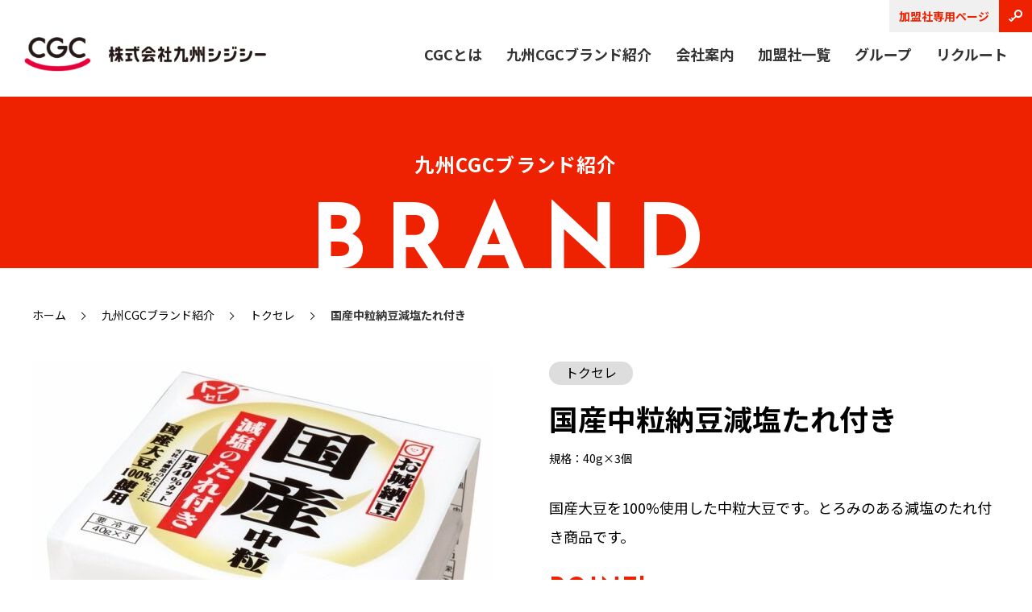

--- FILE ---
content_type: text/html; charset=UTF-8
request_url: https://kyushucgc.co.jp/brand/%E5%9B%BD%E7%94%A3%E4%B8%AD%E7%B2%92%E7%B4%8D%E8%B1%86%E6%B8%9B%E5%A1%A9%E3%81%9F%E3%82%8C%E4%BB%98%E3%81%8D-2/
body_size: 4979
content:
<!doctype html>
<html>
<head>
<!-- Global site tag (gtag.js) - Google Analytics -->
<script async src="https://www.googletagmanager.com/gtag/js?id=UA-158697413-1"></script>
<script>
  window.dataLayer = window.dataLayer || [];
  function gtag(){dataLayer.push(arguments);}
  gtag('js', new Date());

  gtag('config', 'UA-158697413-1');
</script>
<meta http-equiv="Content-Type" content="text/html; charset=utf-8">
<meta name="viewport" content="width=device-width">
<meta name="format-detection" content="telephone=no">
<meta name="apple-mobile-web-app-capable" content="no">

<!--favicon-->
<link rel="shortcut icon" href="https://kyushucgc.co.jp/favicon.ico" type="image/vnd.microsoft.icon">
<link rel="icon" href="https://kyushucgc.co.jp/favicon.ico" type="image/vnd.microsoft.icon">
<link rel="shortcut icon" href="https://kyushucgc.co.jp/icon-192x192.png">
<link rel="apple-touch-icon" sizes="180x180" href="https://kyushucgc.co.jp/apple-touch-icon.png">

<!--CSS-->
<link rel="preconnect" href="https://fonts.googleapis.com">
<link rel="preconnect" href="https://fonts.gstatic.com" crossorigin>
<link href="https://fonts.googleapis.com/css2?family=Josefin+Sans:wght@700&family=Noto+Sans+JP:wght@400;700&display=swap" rel="stylesheet">
<link rel="stylesheet" type="text/css" href="https://kyushucgc.co.jp/common/css/common.css">
<link rel="stylesheet" type="text/css" href="https://kyushucgc.co.jp/common/css/pc.css?220225">
<link rel="stylesheet" type="text/css" href="https://kyushucgc.co.jp/common/css/sp.css?220225" media="only screen and (max-width:769px)">
<link rel="stylesheet" type="text/css" href="https://kyushucgc.co.jp/common/css/animate.css">
<link rel="stylesheet" type="text/css" id="drawer.css-css" href="https://kyushucgc.co.jp/common/css/drawer.css">
<link rel="stylesheet" type="text/css" id="drawer.css-css" href="https://kyushucgc.co.jp/common/css/add.css">

<!--JS-->
<script type="text/javascript" src="https://kyushucgc.co.jp/common/js/jquery.js"></script>
<script type="text/javascript" src="https://kyushucgc.co.jp/common/js/common.js"></script>

<!-- SPmenu -->
<script type="text/javascript" src="https://kyushucgc.co.jp/common/js/iscroll.js"></script>
<script type="text/javascript" src="https://kyushucgc.co.jp/common/js/drawer.min.js"></script>
<script type="text/javascript" src="https://kyushucgc.co.jp/common/js/dropdown.min.js"></script>

    

		<!-- All in One SEO 4.1.4.5 -->
		<title>国産中粒納豆減塩たれ付き | 九州シジシー KYUSHU CGC</title>
		<meta name="description" content="九州CGCは九州・沖縄の皆様に「安心」「安全」をお届けします。国産中粒納豆減塩たれ付き" />
		<meta name="robots" content="max-image-preview:large" />
		<link rel="canonical" href="https://kyushucgc.co.jp/brand/%e5%9b%bd%e7%94%a3%e4%b8%ad%e7%b2%92%e7%b4%8d%e8%b1%86%e6%b8%9b%e5%a1%a9%e3%81%9f%e3%82%8c%e4%bb%98%e3%81%8d-2/" />
		<meta property="og:locale" content="ja_JP" />
		<meta property="og:site_name" content="九州シジシー KYUSHU CGC |" />
		<meta property="og:type" content="article" />
		<meta property="og:title" content="国産中粒納豆減塩たれ付き | 九州シジシー KYUSHU CGC" />
		<meta property="og:description" content="九州CGCは九州・沖縄の皆様に「安心」「安全」をお届けします。国産中粒納豆減塩たれ付き" />
		<meta property="og:url" content="https://kyushucgc.co.jp/brand/%e5%9b%bd%e7%94%a3%e4%b8%ad%e7%b2%92%e7%b4%8d%e8%b1%86%e6%b8%9b%e5%a1%a9%e3%81%9f%e3%82%8c%e4%bb%98%e3%81%8d-2/" />
		<meta property="article:published_time" content="2021-09-09T06:46:53+00:00" />
		<meta property="article:modified_time" content="2021-10-11T07:32:02+00:00" />
		<meta name="twitter:card" content="summary" />
		<meta name="twitter:domain" content="kyushucgc.co.jp" />
		<meta name="twitter:title" content="国産中粒納豆減塩たれ付き | 九州シジシー KYUSHU CGC" />
		<meta name="twitter:description" content="九州CGCは九州・沖縄の皆様に「安心」「安全」をお届けします。国産中粒納豆減塩たれ付き" />
		<script type="application/ld+json" class="aioseo-schema">
			{"@context":"https:\/\/schema.org","@graph":[{"@type":"WebSite","@id":"https:\/\/kyushucgc.co.jp\/#website","url":"https:\/\/kyushucgc.co.jp\/","name":"\u4e5d\u5dde\u30b7\u30b8\u30b7\u30fc KYUSHU CGC","inLanguage":"ja","publisher":{"@id":"https:\/\/kyushucgc.co.jp\/#organization"}},{"@type":"Organization","@id":"https:\/\/kyushucgc.co.jp\/#organization","name":"\u4e5d\u5dde\u30b7\u30b8\u30b7\u30fc KYUSHU CGC","url":"https:\/\/kyushucgc.co.jp\/"},{"@type":"BreadcrumbList","@id":"https:\/\/kyushucgc.co.jp\/brand\/%e5%9b%bd%e7%94%a3%e4%b8%ad%e7%b2%92%e7%b4%8d%e8%b1%86%e6%b8%9b%e5%a1%a9%e3%81%9f%e3%82%8c%e4%bb%98%e3%81%8d-2\/#breadcrumblist","itemListElement":[{"@type":"ListItem","@id":"https:\/\/kyushucgc.co.jp\/#listItem","position":1,"item":{"@type":"WebPage","@id":"https:\/\/kyushucgc.co.jp\/","name":"\u30db\u30fc\u30e0","description":"CGC\u30b0\u30eb\u30fc\u30d7\u306f\u5168\u56fd\u306e\u30b9\u30fc\u30d1\u30fc\u30de\u30fc\u30b1\u30c3\u30c8\u3067\u69cb\u6210\u3059\u308b\u65e5\u672c\u6700\u5927\u306e\u30b3\u30fc\u30da\u30e9\u30c6\u30a3\u30d6\u30c1\u30a7\u30fc\u30f3\u3067\u3059\u3002\u4e5d\u5ddeCGC\u306f\u4e5d\u5dde\u30fb\u6c96\u7e04\u306e\u7686\u69d8\u306b\u300c\u5b89\u5fc3\u300d\u300c\u5b89\u5168\u300d\u3092\u304a\u5c4a\u3051\u3057\u307e\u3059","url":"https:\/\/kyushucgc.co.jp\/"},"nextItem":"https:\/\/kyushucgc.co.jp\/brand\/%e5%9b%bd%e7%94%a3%e4%b8%ad%e7%b2%92%e7%b4%8d%e8%b1%86%e6%b8%9b%e5%a1%a9%e3%81%9f%e3%82%8c%e4%bb%98%e3%81%8d-2\/#listItem"},{"@type":"ListItem","@id":"https:\/\/kyushucgc.co.jp\/brand\/%e5%9b%bd%e7%94%a3%e4%b8%ad%e7%b2%92%e7%b4%8d%e8%b1%86%e6%b8%9b%e5%a1%a9%e3%81%9f%e3%82%8c%e4%bb%98%e3%81%8d-2\/#listItem","position":2,"item":{"@type":"WebPage","@id":"https:\/\/kyushucgc.co.jp\/brand\/%e5%9b%bd%e7%94%a3%e4%b8%ad%e7%b2%92%e7%b4%8d%e8%b1%86%e6%b8%9b%e5%a1%a9%e3%81%9f%e3%82%8c%e4%bb%98%e3%81%8d-2\/","name":"\u56fd\u7523\u4e2d\u7c92\u7d0d\u8c46\u6e1b\u5869\u305f\u308c\u4ed8\u304d","description":"\u4e5d\u5ddeCGC\u306f\u4e5d\u5dde\u30fb\u6c96\u7e04\u306e\u7686\u69d8\u306b\u300c\u5b89\u5fc3\u300d\u300c\u5b89\u5168\u300d\u3092\u304a\u5c4a\u3051\u3057\u307e\u3059\u3002\u56fd\u7523\u4e2d\u7c92\u7d0d\u8c46\u6e1b\u5869\u305f\u308c\u4ed8\u304d","url":"https:\/\/kyushucgc.co.jp\/brand\/%e5%9b%bd%e7%94%a3%e4%b8%ad%e7%b2%92%e7%b4%8d%e8%b1%86%e6%b8%9b%e5%a1%a9%e3%81%9f%e3%82%8c%e4%bb%98%e3%81%8d-2\/"},"previousItem":"https:\/\/kyushucgc.co.jp\/#listItem"}]},{"@type":"Person","@id":"https:\/\/kyushucgc.co.jp\/author\/kyushucgc-user\/#author","url":"https:\/\/kyushucgc.co.jp\/author\/kyushucgc-user\/","name":"kyushucgc-user","image":{"@type":"ImageObject","@id":"https:\/\/kyushucgc.co.jp\/brand\/%e5%9b%bd%e7%94%a3%e4%b8%ad%e7%b2%92%e7%b4%8d%e8%b1%86%e6%b8%9b%e5%a1%a9%e3%81%9f%e3%82%8c%e4%bb%98%e3%81%8d-2\/#authorImage","url":"https:\/\/secure.gravatar.com\/avatar\/5b206d2b96503382421db1ede95fd05c414979827ea27b4eceadf2d0b249be0e?s=96&d=mm&r=g","width":96,"height":96,"caption":"kyushucgc-user"}},{"@type":"WebPage","@id":"https:\/\/kyushucgc.co.jp\/brand\/%e5%9b%bd%e7%94%a3%e4%b8%ad%e7%b2%92%e7%b4%8d%e8%b1%86%e6%b8%9b%e5%a1%a9%e3%81%9f%e3%82%8c%e4%bb%98%e3%81%8d-2\/#webpage","url":"https:\/\/kyushucgc.co.jp\/brand\/%e5%9b%bd%e7%94%a3%e4%b8%ad%e7%b2%92%e7%b4%8d%e8%b1%86%e6%b8%9b%e5%a1%a9%e3%81%9f%e3%82%8c%e4%bb%98%e3%81%8d-2\/","name":"\u56fd\u7523\u4e2d\u7c92\u7d0d\u8c46\u6e1b\u5869\u305f\u308c\u4ed8\u304d | \u4e5d\u5dde\u30b7\u30b8\u30b7\u30fc KYUSHU CGC","description":"\u4e5d\u5ddeCGC\u306f\u4e5d\u5dde\u30fb\u6c96\u7e04\u306e\u7686\u69d8\u306b\u300c\u5b89\u5fc3\u300d\u300c\u5b89\u5168\u300d\u3092\u304a\u5c4a\u3051\u3057\u307e\u3059\u3002\u56fd\u7523\u4e2d\u7c92\u7d0d\u8c46\u6e1b\u5869\u305f\u308c\u4ed8\u304d","inLanguage":"ja","isPartOf":{"@id":"https:\/\/kyushucgc.co.jp\/#website"},"breadcrumb":{"@id":"https:\/\/kyushucgc.co.jp\/brand\/%e5%9b%bd%e7%94%a3%e4%b8%ad%e7%b2%92%e7%b4%8d%e8%b1%86%e6%b8%9b%e5%a1%a9%e3%81%9f%e3%82%8c%e4%bb%98%e3%81%8d-2\/#breadcrumblist"},"author":"https:\/\/kyushucgc.co.jp\/author\/kyushucgc-user\/#author","creator":"https:\/\/kyushucgc.co.jp\/author\/kyushucgc-user\/#author","datePublished":"2021-09-09T06:46:53+09:00","dateModified":"2021-10-11T07:32:02+09:00"}]}
		</script>
		<!-- All in One SEO -->

<link rel="alternate" title="oEmbed (JSON)" type="application/json+oembed" href="https://kyushucgc.co.jp/wp-json/oembed/1.0/embed?url=https%3A%2F%2Fkyushucgc.co.jp%2Fbrand%2F%25e5%259b%25bd%25e7%2594%25a3%25e4%25b8%25ad%25e7%25b2%2592%25e7%25b4%258d%25e8%25b1%2586%25e6%25b8%259b%25e5%25a1%25a9%25e3%2581%259f%25e3%2582%258c%25e4%25bb%2598%25e3%2581%258d-2%2F" />
<link rel="alternate" title="oEmbed (XML)" type="text/xml+oembed" href="https://kyushucgc.co.jp/wp-json/oembed/1.0/embed?url=https%3A%2F%2Fkyushucgc.co.jp%2Fbrand%2F%25e5%259b%25bd%25e7%2594%25a3%25e4%25b8%25ad%25e7%25b2%2592%25e7%25b4%258d%25e8%25b1%2586%25e6%25b8%259b%25e5%25a1%25a9%25e3%2581%259f%25e3%2582%258c%25e4%25bb%2598%25e3%2581%258d-2%2F&#038;format=xml" />
<style id='wp-img-auto-sizes-contain-inline-css' type='text/css'>
img:is([sizes=auto i],[sizes^="auto," i]){contain-intrinsic-size:3000px 1500px}
/*# sourceURL=wp-img-auto-sizes-contain-inline-css */
</style>
<style id='classic-theme-styles-inline-css' type='text/css'>
/*! This file is auto-generated */
.wp-block-button__link{color:#fff;background-color:#32373c;border-radius:9999px;box-shadow:none;text-decoration:none;padding:calc(.667em + 2px) calc(1.333em + 2px);font-size:1.125em}.wp-block-file__button{background:#32373c;color:#fff;text-decoration:none}
/*# sourceURL=/wp-includes/css/classic-themes.min.css */
</style>
<link rel='stylesheet' id='wp-pagenavi-css' href='https://kyushucgc.co.jp/wp/wp-content/plugins/wp-pagenavi/pagenavi-css.css?ver=2.70' type='text/css' media='all' />
<link rel='stylesheet' id='wp-members-css' href='https://kyushucgc.co.jp/wp/wp-content/plugins/wp-members/assets/css/forms/generic-no-float.min.css?ver=3.4.1.2' type='text/css' media='all' />
<link rel="https://api.w.org/" href="https://kyushucgc.co.jp/wp-json/" /><link rel="alternate" title="JSON" type="application/json" href="https://kyushucgc.co.jp/wp-json/wp/v2/brand/228" /><link rel="EditURI" type="application/rsd+xml" title="RSD" href="https://kyushucgc.co.jp/wp/xmlrpc.php?rsd" />
<link rel='shortlink' href='https://kyushucgc.co.jp/?p=228' />
</head>

<body id="top" class="drawer drawer--top">
    
  <!-- ハンバーガーボタン -->
  <button type="button" class="drawer-toggle drawer-hamburger">
    <span class="sr-only">toggle navigation</span>
    <span class="drawer-hamburger-icon"></span>
    <span class="drawer-hamburger-txt">MENU</span>
  </button>
  
  <nav class="drawer-nav">
    <ul class="drawer-menu">
      <li><a href="https://kyushucgc.co.jp/about">CGCとは</a></li>
      <li><a href="https://kyushucgc.co.jp/brand">九州CGCブランド紹介</a></li>
      <li><a href="https://kyushucgc.co.jp/company">会社案内</a></li>
      <li><a href="https://kyushucgc.co.jp/member">加盟社一覧</a></li>
      <li><a href="https://kyushucgc.co.jp/group">グループ</a></li>
      <li><a href="https://kyushucgc.co.jp/info_recruit/">リクルート</a></li>
    </ul>
  </nav>
    
<div id="wrap">

  <header id="header" class="clearfix">
    <div id="header_inner">
      <h1><a href="https://kyushucgc.co.jp"><img src="https://kyushucgc.co.jp/common/img/h_logo.svg" alt="九州CGC" width="383"></a></h1>
      <nav id="gnav">
        <ul class="sidelist02">
          <li><a href="https://kyushucgc.co.jp/about">CGCとは</a></li>
          <li><a href="https://kyushucgc.co.jp/brand">九州CGCブランド紹介</a></li>
          <li><a href="https://kyushucgc.co.jp/company">会社案内</a></li>
          <li><a href="https://kyushucgc.co.jp/member">加盟社一覧</a></li>
          <li><a href="https://kyushucgc.co.jp/group">グループ</a></li>
          <li><a href="https://kyushucgc.co.jp/info_recruit/">リクルート</a></li>
        </ul>
      </nav>
      <div id="h_member">
        <a href="https://kyushucgc.co.jp/member_index/"><span>加盟社専用<span class="pctxt">ページ</span></span><i><img src="https://kyushucgc.co.jp/common/img/ico_member.png" alt="加盟社専用ページ"></i></a>
      </div>
    </div>
  </header>

<!-- submain -->
<div id="submain">
    <h1 class="subttl"><span class="ja">九州CGCブランド紹介</span>BRAND</h1>
  </div>
<div id="breadcrumb">
  <ol class="sidelist inbox01">
    <li><a href="https://kyushucgc.co.jp">ホーム</a></li>
    <li><a href="https://kyushucgc.co.jp/brand">九州CGCブランド紹介</a></li>
    <li><a href="https://kyushucgc.co.jp/brand_cat/tokusele/">トクセレ</a></li>                <li>国産中粒納豆減塩たれ付き</li>
      </ol>
</div>
<!-- contents -->
<div id="contents">

  <section id="product_info">
    <div class="inbox01 infoarea sidelist02 both nomovie">
      <div class="imgbox"><img src="https://kyushucgc.co.jp/wp/wp-content/uploads/2021/10/国産中粒減塩たれ付き納豆-570x570.jpg" alt=""></div>
      <div class="infobox">
                          <div class="cat tokusele"><a href="https://kyushucgc.co.jp/brand_cat/tokusele/">トクセレ</a></div>                <h2 class="ttl">国産中粒納豆減塩たれ付き</h2>
        <span class="standard">規格：40g×3個</span>        <div class="infocontent">
          <p>国産大豆を100%使用した中粒大豆です。とろみのある減塩のたれ付き商品です。</p>
        </div>
                <h3 class="point_ttl">POINT!</h3>
        <ul class="point_list">
          <li>国産大豆使用</li>
          <li>食べ応えのある中粒納豆</li>          <li>健康にも配慮した減塩のたれ付き</li>        </ul>        <ul class="tag_list sidelist">
          <li class="tag_ttl">商品タグ ： </li>
          <li><a href="https://kyushucgc.co.jp/brand_tag/%e7%b4%8d%e8%b1%86/" rel="tag">納豆</a></li>
        </ul>
      </div>
    </div>
        <div class="tx_c btn02"><a href="https://kyushucgc.co.jp/brand">商品一覧へ戻る</a></div>
  </section>
  <script>
    $(function() {
      var useragent = window.navigator.useragent.toLowerCase();
      if (useragent.indexOf('iphone') != -1) {
        $("#product_info .movielink").css({"display","none"});
      } else if (useragent.indexOf('ipad') != -1) {
        $("#product_info .movielink").css({"display","none"});
      };
    });
  </script>
  

</div><!-- //contents -->

<div class="btn_gotop"><span class="pc"><a href="#wrap"><img src="https://kyushucgc.co.jp/common/img/btn_gotop.png" alt="ページトップへ"></a></span><span class="sp"><a href="#wrap"><img src="https://kyushucgc.co.jp/common/img/btn_gotop.png" alt="ページトップへ"></a></span></div>

<!-- footer -->
<footer id="footer" class="sub">
	<div id="footer_inner">
    <nav id="fnav" class="tx_c">
      <div class="f_logo"><img src="https://kyushucgc.co.jp/common/img/f_logo.svg" alt="株式会社九州シジシー"></div>
      <ul class="sidelist tx_c">
        <li><a href="https://kyushucgc.co.jp/common/img/actionplan_20240531.pdf" target="_blank" rel="noopener">一般事業主行動計画</a></li>
        <li><a href="https://kyushucgc.co.jp/member_index/">加盟社様専用ページ</a></li>
        <li><a href="https://kyushucgc.co.jp/privacy">プライバシーポリシー</a></li>
        <li><a href="https://kyushucgc.co.jp/591">推奨ブラウザについて</a></li>
      </ul>
    </nav>
	</div>
  <p id="copyright" class="tx_c">(C)2021 九州シジシー KYUSHU CGC</p>
</footer><!-- //footer -->

</div>

<!-- スクロールフェードイン -->
<script type="text/javascript" src="https://kyushucgc.co.jp/common/js/ScrollTrigger.min.js"></script>
<script type="text/javascript">
	document.addEventListener('DOMContentLoaded', function() {
		var trigger = new ScrollTrigger();
	});
</script>

<script type="speculationrules">
{"prefetch":[{"source":"document","where":{"and":[{"href_matches":"/*"},{"not":{"href_matches":["/wp/wp-*.php","/wp/wp-admin/*","/wp/wp-content/uploads/*","/wp/wp-content/*","/wp/wp-content/plugins/*","/wp/wp-content/themes/kyushucgc/*","/*\\?(.+)"]}},{"not":{"selector_matches":"a[rel~=\"nofollow\"]"}},{"not":{"selector_matches":".no-prefetch, .no-prefetch a"}}]},"eagerness":"conservative"}]}
</script>
</body>
</html>


--- FILE ---
content_type: text/css
request_url: https://kyushucgc.co.jp/common/css/common.css
body_size: 1773
content:
/* CSS Document */
*{
	margin: 0;
	padding: 0;
	list-style-type: none;
	font-family: 'Noto Sans JP', sans-serif;
	color: #000;
	font-size: 14px;
	line-height: 1.2em;
  box-sizing: border-box;
}
.f_josef { font-family: 'Josefin Sans', sans-serif; }

img{ border-width : 0px 0px 0px 0px; vertical-align:top; }

li{ line-height:1em; }
ol li{ list-style:decimal; }

a { transition: .3s; }
a:link{ text-decoration: underline; color: #000; }
a:visited{ text-decoration:underline; color: #000; }
a:hover{ text-decoration: underline; color: #ee2200; transition: .3s; opacity: .5; }
a:active{ text-decoration : none; }


/* float */
.f_r { float: right; } 
.f_l { float: left; }
.c_b { clear: both; }

/* margin */

.m_10 { margin:10px; }
.m_t_5 { margin-top:5px; }
.m_t_10 { margin-top:10px; }
.m_t_15 { margin-top:15px; }
.m_t_20 { margin-top:20px; }
.m_t_30 { margin-top:30px; }

.m_r_5 { margin-right:5px; }
.m_r_10 { margin-right:10px; }
.m_r_15 { margin-right:15px; }
.m_r_20 { margin-right:20px; }
.m_r_30 { margin-right:30px; }
.m_r_40 { margin-right:40px; }
.m_r_50 { margin-right:50px; }
.m_r_60 { margin-right:60px; }

.m_b_5 { margin-bottom:5px; }
.m_b_10 { margin-bottom:10px; }
.m_b_15 { margin-bottom:15px; }
.m_b_20 { margin-bottom:20px; }
.m_b_30 { margin-bottom:30px; }
.m_b_40 { margin-bottom:40px; }
.m_b_50 { margin-bottom:50px; }
.m_b_60 { margin-bottom:60px; }

.m_l_5 { margin-left:10px;}
.m_l_10 { margin-left:10px;}
.m_l_15 { margin-left:15px;}
.m_l_20 { margin-left:20px;}
.m_l_30 { margin-left:30px;}

.m_tr_10 {
	margin-top: 10px;
	margin-right: 10px;
}
.m_tr_20 {
	margin-top: 20px;
	margin-right: 20px;
}
.m_tb_10 {
	margin-top: 10px;
	margin-bottom: 10px;
}
.m_tb_20 {
	margin-top: 20px;
	margin-bottom: 20px;
}
.m_tl_10 {
	margin-top: 10px;
	margin-left: 10px;
}
.m_tl_20 {
	margin-top: 20px;
	margin-left: 20px;
}
.m_rb_10 {
	margin-right: 10px;
	margin-bottom: 10px;
}
.m_rb_20 {
	margin-right: 20px;
	margin-bottom: 20px;
}
.m_rl_10 {
	margin-right: 10px;
	margin-left: 10px;
}

.m_rl_20 {
	margin-right: 20px;
	margin-left: 20px;
}
.m_bl_10 {
	margin-bottom: 10px;
	margin-left: 10px;
}
.m_bl_20 {
	margin-bottom: 20px;
	margin-left: 20px;
}
.m_trb_10 {
	margin-top: 10px;
	margin-right: 10px;
	margin-bottom: 10px;
}

.m_trb_10 {
	margin-top: 10px;
	margin-right: 10px;
	margin-bottom: 10px;
}
.m_trb_20 {
	margin-top: 20px;
	margin-right: 20px;
	margin-bottom: 20px;
}
.m_tbl_10 {
	margin-top: 10px;
	margin-bottom: 10px;
	margin-left: 10px;
}
.m_tbl_20 {
	margin-top: 20px;
	margin-bottom: 20px;
	margin-left: 20px;
}


/* padding */

.p_10{ padding:10px; }
.p_t_10{ padding-top:10px; }
.p_r_10{ padding-right:10px; }
.p_b_10{ padding-bottom:10px; }
.p_l_10{ padding-left:10px; }
.p_b_0{ padding-bottom: 0px !important;	}
.p_t_0{ padding-top: 0px !important; }

/* tx */
.tx_r{ text-align:right; }
.tx_l{ text-align:left; }
.tx_c{ text-align:center; }


/* vertical-align */
.v_t{ vertical-align:top; }
.v_b{ vertical-align:bottom; }
.v_m{ vertical-align:middle; }


.clearfix:after {
  content: ".";  /* 新しい要素を作る */
  display: block;  /* ブロックレベル要素に */
  clear: both;
  height: 0;
  visibility: hidden;
}

.clearfix {
  min-height: 1px;
}

* html .clearfix {
  height: 1px;
  /*¥*//*/
  height: auto;
  overflow: hidden;
  /**/
}

/* 横幅 */
.w80{ width: 80px; }
.w100{ width: 100px; }
.w120{ width: 120px; }
.w140{ width: 140px; }
.w160{ width: 160px; }
.w180{ width: 180px; }
.w200{ width: 200px; }
.w210{ width: 210px; }
.w220{ width: 220px; }
.w230{ width: 230px; }
.w240{ width: 240px; }
.w250{ width: 250px; }
.w260{ width: 260px; }
.w270{ width: 270px; }
.w280{ width: 280px; }
.w290{ width: 290px; }
.w300{ width: 300px; }
.w310{ width: 310px; }
.w320{ width: 320px; }
.w330{ width: 330px; }
.w340{ width: 340px; }
.w350{ width: 350px; }
.w360{ width: 360px; }
.w370{ width: 370px; }
.w380{ width: 380px; }
.w390{ width: 390px; }
.w400{ width: 400px; }
.w410{ width: 410px; }
.w420{ width: 420px; }
.w430{ width: 430px; }
.w440{ width: 440px; }
.w450{ width: 450px; }
.w460{ width: 460px; }
.w470{ width: 470px; }
.w480{ width: 480px; }
.w490{ width: 490px; }
.w500{ width: 500px; }
.w510{ width: 510px; }
.w520{ width: 520px; }
.w530{ width: 530px; }
.w540{ width: 540px; }
.w550{ width: 550px; }
.w560{ width: 560px; }
.w570{ width: 570px; }
.w580{ width: 580px; }
.w590{ width: 590px; }
.w600{ width: 600px; }
.w610{ width: 610px; }
.w620{ width: 620px; }
.w630{ width: 630px; }
.w640{ width: 640px; }
.w650{ width: 650px; }
.w660{ width: 660px; }
.w670{ width: 670px; }
.w680{ width: 680px; }
.w690{ width: 690px; }
.w700{ width: 700px; }

.fs12{	font-size: 12px; }
strong { color: inherit; font-size: inherit; }
span { color: inherit; }


/* FORM  */
/* iOSでのデフォルトスタイルをリセット */
input[type="submit"],
input[type="button"] {
  border-radius: 0;
  -webkit-box-sizing: content-box;
  -webkit-appearance: button;
  appearance: button;
  border: none;
  box-sizing: border-box;
  cursor: pointer;
}
input[type="submit"]::-webkit-search-decoration,
input[type="button"]::-webkit-search-decoration {
  display: none;
}
input[type="submit"]::focus,
input[type="button"]::focus {
  outline-offset: -2px;
}
input[type="text"],
input[type="password"],textarea {
  -webkit-appearance: none; /* これがあるとラジオやチェックが消えるので適宜トル or inputのタイプを指定 */
  max-width: 100%;
  border-radius: 0;
}
/* MW WP FOMRM の場合のチェック・ラジオのラベル文字クラス */
span.mwform-radio-field-text {
  font-size: 18px;
}

--- FILE ---
content_type: text/css
request_url: https://kyushucgc.co.jp/common/css/pc.css?220225
body_size: 9104
content:
@charset "utf-8";
body { position:relative; }

.sp { display: none;  }
.pc { display: block; }
img { width:auto; }

#wrap { 
	width:100%;
	min-width: 1200px;
}

.sidelist { letter-spacing:-.4em; }
.sidelist li {
	letter-spacing: normal;
	display:inline-block;
}
.sidelist02 {
  display: -webkit-flex;
  display: -moz-flex;
  display: -ms-flex;
  display: -o-flex;
  display: flex;
  -ms-flex-wrap: wrap;
  flex-wrap: wrap;
}
.sidelist02.both {
	-webkit-box-pack: justify;
	-ms-flex-pack: justify;
	justify-content: space-between;
}
.sidelist02.center {
	-webkit-box-pack: center;
	-ms-flex-pack: center;
	justify-content: center;
}

.inbox01 {
  width: 100%;
  max-width: 1200px;
  margin-left: auto;
  margin-right: auto;
}
.inbox02 {
  width: 100%;
  max-width: 600px;
  margin-left: auto;
  margin-right: auto;
}
.inbox03 {
  width: 100%;
  max-width: 800px;
  margin-left: auto;
  margin-right: auto;
}
.inbox04 {
  width: 100%;
  max-width: 900px;
  margin-left: auto;
  margin-right: auto;
}

.visible, .invisible {
  opacity: 0.0;
  transition: opacity 0.5s ease;
}
.visible {
  opacity: 1.0;
}


/* =============================== common =============================== */


.ttl01 {
  font-size: 45px;/*54px;*/
  font-weight: bold;
  color: #ee2200;
  font-family: 'Josefin Sans', sans-serif;
  line-height: 120%;
  margin-bottom: 40px;
  letter-spacing: .05em;
}
.ttl01.en {
  font-size: 54px;
}
.ttl01.white {
  color: #fff;
}
.ttl01 .ja {
  font-size: 16px;
  font-weight: bold;
  display: block;
  color: #666;
  letter-spacing: .05em;
}
.ttl01 .en {
  font-size: 20px;/*16px;*/
  font-weight: bold;
  display: block;
  color: #666;
  font-family: 'Josefin Sans', sans-serif;
  letter-spacing: .05em;
}
.ttl01.white .ja {
  color: #fff;
}
.ttl01.white .en {
  color: #fff;
}
.ttl02 {
  font-size: 36px;
  color: #ee2201;
  font-weight: bold;
  width:25%;
  max-width: 300px;
}
.ttl03 {
  font-size: 24px;
  color: #ee2201;
  font-weight: normal;
  margin-bottom: 15px;
}

.txt01 { 
  font-size: 14px;
  line-height: 200%;/*28px*/
}
.txt02 { 
  font-size: 16px;
  line-height: 200%;/*32px*/
}
.txt03 { 
  font-size: 16px;
  line-height: 175%;/*28px*/
}
.txt04 { 
  font-size: 18px;
  line-height: 200%;/*36px*/
}


.btn01 a {
  color: #fff;
  background: url(../img/ico_arrow02.png) no-repeat right 12px center #ee2200;
  background-size: 24px;
  font-size: 16px;
  font-weight: bold;
  display: block;
  border-radius: 30px;
  -webkit-border-radius: 30px;
  -moz-border-radius: 30px;
  text-align: center;
  line-height: 1;
  padding: 18px 0;
  text-decoration: none;
}
.btn02 a {/*back*/
  color: #fff;
  background: url(../img/ico_arrow04.png) no-repeat left 12px center #ee2200;
  background-size: 24px;
  font-size: 16px;
  font-weight: bold;
  display: inline-block;
  border-radius: 30px;
  -webkit-border-radius: 30px;
  -moz-border-radius: 30px;
  text-align: center;
  line-height: 1;
  padding: 18px 0;
  text-decoration: none;
}

/* =============================== header =============================== */
header {
  position: fixed;
  top: 0;
  left: 0;
  width: 100%;
  background: #fff;
  z-index: 1000;
}
#header_inner {
  padding: 40px 30px 25px;
  display: -webkit-flex;
  display: -moz-flex;
  display: -ms-flex;
  display: -o-flex;
  display: flex;
  -ms-flex-wrap: wrap;
  flex-wrap: wrap;
	-webkit-box-pack: justify;
	-ms-flex-pack: justify;
	justify-content: space-between;
	-webkit-box-align: center;
	-ms-flex-align: center;
	align-items: center;
  position: relative;
}
header h1 {
  width: 300px;
  padding: 6px 0;
}
header h1 img {
  width: 100%;
  height: auto;
}
#gnav li:nth-last-of-type(n+2) {
  margin-right: 30px;
}
#gnav li a {
  font-size: 18px;
  font-weight: bold;
  text-decoration: none;
  color: #333;
}
#gnav li a:hover {
  opacity: 1;
  color: #ee2200;
}
#h_member {
  position: absolute;
  right: 0;
  top: 0;
}
#h_member a {
  display: -webkit-flex;
  display: -moz-flex;
  display: -ms-flex;
  display: -o-flex;
  display: flex;
  -ms-flex-wrap: wrap;
  flex-wrap: wrap;
	-webkit-box-align: center;
	-ms-flex-align: center;
	align-items: center;
  line-height: 1;
  background: #f0f0f0;
  font-size: 14px;
  font-weight: bold;
  color: #ee2200;
  text-decoration: none;  
}
#h_member a span {
  padding: 12px;
}
#h_member a span .pctxt {
  padding: 0;
}
#h_member a i {
  background: #ee2200;
  padding: 12px;
}
footer {
  padding: 90px 0;
}
#fnav {
  margin-bottom: 55px;
}
#fnav .f_logo {
  margin-bottom: 40px;
}
#fnav .f_logo img {
  height: 82px;
  width: auto;
}
#fnav li:nth-last-child(n+2) {
  margin-right: 25px;
}
#fnav li a {
  text-decoration: none;
  font-size: 14px;
}
#copyright {
  font-size: 12px;
  color: #000;
}

/* =============================== top =============================== */
#main {	
  margin-top: 120px;
	background: url(../../img/top/main_bg.png) repeat-x 0 0;
	padding: 100px 0 40px;
	text-align:center;
}
#main .slider {
  width: 640px;
  margin-left: auto;
  margin-right: auto;
  margin-bottom: 40px;
  position: relative;
  border-radius: 20px;
  -webkit-border-radius: 20px;
  -moz-border-radius: 20px;
  box-shadow: 0px 0px 16px -6px rgba(6,0,1,0.6);
}/*
#main .mainslide_wrap img {
  width: 640px;
  border: 7px solid #ee2200;
  border-radius: 20px;
  -webkit-border-radius: 20px;
  -moz-border-radius: 20px;
}*/
#main .mainslide_wrap {
  width: 640px;
  height: auto;
  border: 7px solid #ee2200;
  background: #ee2200;
  border-radius: 20px;
  -webkit-border-radius: 20px;
  -moz-border-radius: 20px;
  text-align: center;
}
#main .mainslide_wrap img {
  width: auto;
  max-width: 626px;
  height: auto;
  border-radius: 10px;
  -webkit-border-radius: 10px;
  -moz-border-radius: 10px;
  margin: auto;
}
#main .slick-arrow {
  text-indent: -9999px;
  border:none;
  width: 65px;
  height: 65px;
  display: block;
  position: absolute;
  top: 50%;
	-webkit-transform: translate(0, -50%);
	transform: translate(0, -50%);
  z-index: 500;
  cursor: pointer;
}
#main .slick-arrow.slick-prev {
  left: -30px;
  background: url(../../img/top/ico_prev.png) no-repeat center center;
}
#main .slick-arrow.slick-next {
  right: -30px;
  background: url(../../img/top/ico_next.png) no-repeat center center;
}
#news_pickup {
  background: #f0f0f0;
  padding: 20px 0;
}
#news_pickup .ttl {
  font-size: 16px;
  color: #000;
  display: inline-block;
  vertical-align: middle;
  margin-left: 40px;
}
#news_pickup .newslist .tag.information {
  color: #ee2200;
  background: #fff;
}
#news_pickup li {	
	height: 0;
	display: none;
}
#news_pickup li.active {
	height: auto;
}

#pickup {
  background: #ee2200;
  padding: 45px 0 30px;
}
#pickup .ttl01 {
  font-size: 32px;
  margin-bottom: 0;
}
#pickup .ttl01 .ja {
  display: inline-block;
  margin-left: 25px;
}
#pickup .pickup-slide .slick-slide {
}
#pickup .pickupbox {
  margin: 30px 20px;
  min-width: 580px;
  padding: 30px;
  border-radius: 8px;
  -webkit-border-radius: 8px;
  -moz-border-radius: 8px;
  background: #fff;
  box-shadow: 0px 5px 30px 0px rgba(6, 0, 1, 0.2);
}
#pickup .pickupbox a {
  text-decoration: none;
}
#pickup .imagebox ,
#pickup .imagebox img {
  width: 100%;
  max-width: 190px;
  height: auto;
}
#pickup .infobox {
  width: 56.89%;
  max-width: 330px;
  padding-left: 30px;
}
#pickup .infobox .ttl {
  margin-bottom: 15px;
}
#pickup .infobox .ttl a {
  font-size: 22px;
  font-weight: bold;
}
#pickup .infobox .standard {
  display: block;
  font-size: 14px;
  color: #000;
  margin-top: 15px;
}
#pickup .infobox .cat {
  margin-top: 20px;
}
#pickup .infobox .cat a {
  font-size: 14px;
  display: inline-block;
  line-height: 1;
  padding: 5px 20px 8px;
  border-radius: 30px;
  -webkit-border-radius: 30px;
  -moz-border-radius: 30px;
  vertical-align: middle;
  background: #ddd;
  color: #000;
  text-decoration: none;
}
#pickup .slick-dots {
  z-index:100;
  display: block;
  list-style: outside none none;
  padding: 0;
  margin: 0 auto;
  text-align: right;
  width: 100%;
  max-width: 1200px;
}
#pickup .slick-dots li {
  cursor: pointer;
  display: inline-block;
  height: 20px;
  margin: 0 5px;
  padding: 0;
  position: relative;
  width: 20px;
}
#pickup .slick-dots li button {
  background: transparent none repeat scroll 0 0;
  border: 0 none;
  color: transparent;
  cursor: pointer;
  display: block;
  font-size: 0;
  height: 20px;
  line-height: 0;
  outline: medium none;
  padding: 5px;
  width: 20px;
}
#pickup .slick-dots li button:hover, .slick-dots li button:focus {
  outline: medium none;
}
#pickup .slick-dots li button:hover::before, .slick-dots li button:focus::before {
  opacity: 1;
}
#pickup .slick-dots li button::before {
  color: white;
  content: "●";
  font-family: "slick";
  font-size: 12px;
  height: 20px;
  left: 0;
  line-height: 20px;
  opacity: 0.5;
  position: absolute;
  text-align: center;
  top: 0;
  width: 20px;
  z-index: 3000;
}
#pickup .slick-dots li.slick-active button::before {
  color: white;
  opacity: 1;
}

#news {
  padding: 80px 0 60px;
}
#news .ttlbox {
  width: 25%;
  max-width: 300px;
}
#news .listbox {
  width: 75%;
  max-width: 900px;
}
#news .listbox ul {
  border-top: 1px dashed #bbb;
  margin-bottom: 35px;
}
#news .listbox li {
  border-bottom: 1px dashed #bbb;
}
#news .listbox li a {
  display: block;
  padding: 30px 20px;
  text-decoration: none;
}
#news .listbox li .ttl {
  font-size: 20px;
  color: #333;
  display: block;
  margin-bottom: 15px;
}
#news .listbox li a:hover {
  opacity: 1;
}
#news .listbox li a:hover .ttl {
  text-decoration: underline;
}
.newslist .date {
  font-size: 14px;
  color: #ee2200;
  display: inline-block;
  margin-right: 15px;
  vertical-align: middle;
  line-height: 1;
}
.newslist .tag {
  font-size: 14px;
  display: inline-block;
  line-height: 1;
  padding: 3px 20px 5px;
  border-radius: 30px;
  -webkit-border-radius: 30px;
  -moz-border-radius: 30px;
  vertical-align: middle;
}
.newslist .tag.information {
  color: #ee2200;
  background: #f0f0f0;
}
.newslist .tag.info_product {
  color: #fff;
  background: #ee2200;
}
.newslist .tag.info_recruit {
  color: #fff;
  background: #000;
}
#news .more a {
  font-family: 'Josefin Sans', sans-serif;
  font-size: 16px;
  color: #000;
  display: inline-block;
  padding: 6px 35px 2px 0;
  background: url(../img/ico_arrow01.png) no-repeat right center;
  background-size: 20px;
  text-decoration: none;
  line-height: 1;
}
#whats_cgc {
  background: #f0f0f0;
  padding: 100px 0 75px;
  z-index: 60;
  position: relative;
}
#whats_cgc .photo {
  position: absolute;
  z-index: 55;
  left: 0;
  bottom: -12%;
  width: 34.37%;
  height: 582px;
  background: url(../../img/top/whats_cgc_img01.jpg) no-repeat center center;
  background-size: cover;
}
#whats_cgc .txtbox {
  width: 100%;
  padding-left: 45%;
}
#whats_cgc .meaning {
  width: 660px;
  background: #fff;
  border-radius: 10px;
  -webkit-border-radius: 10px;
  -moz-border-radius: 10px;
  padding: 35px 40px;
}
#whats_cgc .meaning .ttl {
  margin-bottom: 20px;
  font-size: 16px;
  font-weight: bold;
  position: relative;
  padding-left: 30px;
}
#whats_cgc .meaning .ttl::before {
  content: "";
  display: block;
  width: 15px;
  height: 2px;
  background: #ee2200;
  position: absolute;
  left: 0;
	top: 50%;
	-webkit-transform: translate(0, -50%);
	transform: translate(0, -50%);  
}
#whats_cgc .meaning li {
  font-size: 45px;
  font-weight: bold;
  color: #ee2200;
  font-family: 'Josefin Sans', sans-serif;
}
#whats_cgc .meaning li .ja {
  display: block;
  font-size: 16px;
  color: #000;
  width: 100%;
}
#whats_cgc .meaning li:nth-child(n+2) {
  margin-left: 10px;
}
#whats_cgc .meaning li:nth-child(n+2) .ja {
  padding-left: 20px;
}
#whats_cgc .txt {
  font-size: 18px;
  line-height: 200%;
  color: #000;
  margin-top: 30px;
  margin-bottom: 30px;
}
#whats_cgc .btn01 {
  width: 185px;
}
#our_efforts {
  padding: 100px 0 0;
  position: relative;
  z-index: 55;
	background:linear-gradient(0deg,rgba(0,0,0,0) 0%,rgba(0,0,0,0) 4%,#ee2200 4%,#ee2200 100%);
}
#our_efforts .inbox01 {
  margin-bottom: -40px;
  position: relative;
  z-index: 55;
}
#our_efforts li {
  width: 370px;
  padding: 40px 0;
  background: #fff;
  border-radius: 10px;
  -webkit-border-radius: 10px;
  -moz-border-radius: 10px;
  text-align: center;
  box-shadow: 0px 5px 30px 0px rgba(6, 0, 1, 0.2);
  position: relative;
}
#our_efforts li .ttl {
  font-size: 24px;
  color: #ee2200;
  margin-bottom: 30px;
}
#our_efforts li p {
  margin: 30px 40px 0;
  color: #000;
}
#original_product {
  background: #f0f0f0;
  padding: 120px 0 145px;
  z-index: 50;
  position: relative;
}
#original_product .photo {
  position: absolute;
  z-index: 55;
  right: 0;
  bottom: -6%;
  width: 34.37%;
  height: 582px;
  background: url(../../img/top/original_product_img04.jpg) no-repeat center center;
  background-size: cover;
}
#original_product .txtbox {
  width: 100%;
  padding-right: 30%;
}
#original_product .txtbox ul {
  width: 660px;
}
#original_product .txtbox li {
  width: 49.24%;
  background: #fff;
  display: -webkit-flex;
  display: -moz-flex;
  display: -ms-flex;
  display: -o-flex;
  display: flex;
  margin-bottom: 10px;
}
#original_product .txtbox li a {
  display: -webkit-flex;
  display: -moz-flex;
  display: -ms-flex;
  display: -o-flex;
  display: flex;
	-webkit-box-align: center;
	-ms-flex-align: center;
	align-items: center;
  width: 100%;
  padding-left: 30px;
  height: 156px;
  background: url(../img/ico_arrow03.png) no-repeat right 20px center;
  background-size: 24px;
  text-decoration: none;
  font-size: 18px;
  font-weight: bold;
  color: #000;
}
#original_product .txtbox li a i {
  margin-right: 15px;
}
#original_product .txtbox li:nth-child(4) a {
	-webkit-box-pack: center;
	-ms-flex-pack: center;
	justify-content: center;
  padding-left: 0;
}
#member_companies {
  padding: 115px 0 100px;
}
#member_companies .sidelist02 li {
  width: 23%;
  margin-bottom: 20px;
}
#member_companies .sidelist02 li a {
  color: #fff;
  background: url(../img/ico_arrow02.png) no-repeat right 12px center #ee2200;
  background-size: 24px;
  font-size: 16px;
  font-weight: bold;
  display: block;
  border-radius: 30px;
  -webkit-border-radius: 30px;
  -moz-border-radius: 30px;
  text-align: center;
  line-height: 1;
  padding: 18px 0;
  text-decoration: none;
}
#member_companies .member_slide {
  margin-top: 40px;
}
.member_slide_wrap {
  overflow: hidden;
}
.member_slide {	
  min-width: 100%;	
  width: min-content;	
  animation: 40s linear infinite sliderAnimation;
  display: -webkit-flex;
  display: -moz-flex;
  display: -ms-flex;
  display: -o-flex;
  display: flex;
	-webkit-box-align: center;
	-ms-flex-align: center;
	align-items: center;
}
.member_slide ul {	
  display: -webkit-flex;
  display: -moz-flex;
  display: -ms-flex;
  display: -o-flex;
  display: flex;
	-webkit-box-align: center;
	-ms-flex-align: center;
	align-items: center;
}
.member_slide li {	
  margin: 0 24px;
  position: relative;	
} 
@keyframes sliderAnimation {	
  100% {	
    transform: translateX(-50%);	
  }	
}
#special_contents {
  background: url(../../img/top/special_contents_bg01_pc.jpg) no-repeat center center;
  background-size: cover;
  padding: 60px 0 85px;
}
#special_contents .inbox01 {
  background: #fff;
  border-radius: 6px;
  -webkit-border-radius: 6px;
  -moz-border-radius: 6px;
  padding: 50px;
}
#special_contents .inbox01 a {
  background: #ee2200;
  text-decoration: none;
}
#special_contents .inbox01 .left {
  width: 530px;
}
#special_contents .inbox01 .left div {
  width: 46.22%;
}
#special_contents .inbox01 .left div a {
  width: 100%;
  display: -webkit-flex;
  display: -moz-flex;
  display: -ms-flex;
  display: -o-flex;
  display: flex;
  -ms-flex-wrap: wrap;
  flex-wrap: wrap;
	-webkit-box-pack: center;
	-ms-flex-pack: center;
	justify-content: center;
	-webkit-box-align: center;
	-ms-flex-align: center;
	align-items: center;
  padding-top: 20px;
  padding-bottom: 10px;
  height: 180px;
}
#special_contents .inbox01 .left div a span {
  font-size: 16px;
  font-weight: bold;
  color: #fff;
  background: url(../img/ico_window_w.png) no-repeat right center;
  background-size: 13px;
  padding-right: 23px;
}
#special_contents .inbox01 .right {
  width: 530px;
}
#special_contents .inbox01 .right li {
  width: 46.22%;
  height: 80px;
  display: -webkit-flex;
  display: -moz-flex;
  display: -ms-flex;
  display: -o-flex;
  display: flex;
}
#special_contents .inbox01 .right li:nth-child(-n+2) {
  margin-bottom: 20px;
}
#special_contents .inbox01 .right li a {
  width: 100%;
  display: -webkit-flex;
  display: -moz-flex;
  display: -ms-flex;
  display: -o-flex;
  display: flex;
	-webkit-box-pack: center;
	-ms-flex-pack: center;
	justify-content: center;
	-webkit-box-align: center;
	-ms-flex-align: center;
	align-items: center;
}
#special_contents .inbox01 .right li a span {
  font-size: 16px;
  font-weight: bold;
  color: #fff;
  background: url(../img/ico_window_w.png) no-repeat right center;
  background-size: 13px;
  padding-right: 23px;
}




/* =============================== sub =============================== */
#submain {	
  margin-top: 120px;
	background: #ee2201;
	padding: 60px 0 0;
	text-align:center;
}
#submain .subttl {
  font-size: 110px;
  font-family: 'Josefin Sans', sans-serif;
  color: #fff;
  font-weight: bold;
  letter-spacing: .2em;
  line-height: .5;
}
#submain .subttl .ja {
  font-size: 24px;
  font-weight: bold;
  display: block;
  margin-bottom: 50px;
  letter-spacing: .05em;
  line-height: 200%;
}

#breadcrumb {
  padding: 50px 0;
}
#breadcrumb li ,
#breadcrumb li a {
  font-size: 14px;
  line-height: 120%;
  font-weight: bold;
}
#breadcrumb li a {
  text-decoration: none;
  font-weight: normal;
}
#breadcrumb li:nth-child(n+2) {
  position: relative;
  padding-left: 44px;
  color: #333;
  text-decoration: none;
}
#breadcrumb li:before {
  content: '';
  width: 6px;
  height: 6px;
  border: 0;
  border-top: solid 1px #000;
  border-right: solid 1px #000;
  position: absolute;
  top: 50%;
  left: 0;
  margin-top: -2px;
  margin-left: 16px;
	-webkit-transform: rotate(45deg);
  transform: rotate(45deg);
}
#breadcrumb li:first-child:before {
  content: none;
}

footer.sub {
  border-top: 1px solid #ccc;
}
  

#brand_info {
  padding: 40px 0;
  background: #f0f0f0;
}
#brand_info li {
  width: 31.66%;
  padding: 30px 40px;
  background: #fff;
  border-radius: 10px;
  -webkit-border-radius: 10px;
  -moz-border-radius: 10px;
  display: -webkit-flex;
  display: -moz-flex;
  display: -ms-flex;
  display: -o-flex;
  display: flex;
  -ms-flex-wrap: wrap;
  flex-wrap: wrap;
}
#brand_info li .ttl {
  font-size: 22px;
  font-weight: bold;
  width: 100%;
  padding-bottom: 12px;
  border-bottom: 1px dashed #ccc;
  display: -webkit-flex;
  display: -moz-flex;
  display: -ms-flex;
  display: -o-flex;
  display: flex;
	-webkit-box-align: center;
	-ms-flex-align: center;
	align-items: center;
  height: 85px;
  margin-bottom: 10px;
}
#brand_info li .ttl i {
  margin-right: 20px;
}
#brand_info li:nth-child(3) .ttl {
	-webkit-box-pack: center;
	-ms-flex-pack: center;
	justify-content: center;
}
#brand_info li .txt02 {
  display: -webkit-flex;
  display: -moz-flex;
  display: -ms-flex;
  display: -o-flex;
  display: flex;
	-webkit-box-align: start;
	-ms-flex-align: start;
	align-items: flex-start;
}
#brand_info li .link {
  margin-top: 20px;
  width: 100%;
  display: -webkit-flex;
  display: -moz-flex;
  display: -ms-flex;
  display: -o-flex;
  display: flex;
	-webkit-box-pack: end;
	-ms-flex-pack: end;
	justify-content: flex-end;
	-webkit-box-align: center;
	-ms-flex-align: center;
	align-items: center;
}
#brand_info li .link a {
  background: url(../img/ico_arrow01.png) no-repeat right center;
  background-size: 16px;
  text-decoration: none;
  color: #000;
  font-size: 14px;
  padding-right: 26px;
}


#brand_list {
  padding: 100px 0;
}
#brand_list.taglist {
  padding: 0 0 100px;
}
#brand_list li {
  width: 22.5%;
  margin-right: 3.3%;
  margin-bottom: 60px;
  vertical-align: top;
}
#brand_list li:nth-child(4n) {
  margin-right: 0;
}
#brand_list li a {
  text-decoration: none;
}
#brand_list li .image {
  margin-bottom: 30px;
}  
#brand_list li .image img {
  width: 100%;
  max-width: 270px;
  height: auto;
}
#brand_list li .ttl a {
  font-size: 22px;
  font-weight: bold;
  margin-bottom: 15px;
}
#brand_list li .standard {
  display: block;
  font-size: 14px;
  color: #000;
  margin-top: 15px;
}
#brand_list li .cat {
  margin-top: 20px;
}
#brand_list li .cat a {
  font-size: 14px;
  display: inline-block;
  line-height: 1;
  padding: 5px 20px 8px;
  border-radius: 30px;
  -webkit-border-radius: 30px;
  -moz-border-radius: 30px;
  vertical-align: middle;
  background: #ddd;
  color: #000;
  text-decoration: none;
}


#product_info {
  padding: 0 0 100px;
}
#product_info .infoarea {
  margin-bottom: 70px;
}
#product_info .infoarea.nomovie {
  margin-bottom: 100px;
}
#product_info .imgbox {
  width: 47.5%;
  max-width: 570px;
}
#product_info .infobox {
  width: 46.6%;
  max-width: 560px;
}
#product_info .infobox .cat {
  margin-bottom: 20px;
}
#product_info .infobox .cat a {
  font-size: 16px;
  display: inline-block;
  line-height: 1;
  padding: 5px 20px 8px;
  border-radius: 30px;
  -webkit-border-radius: 30px;
  -moz-border-radius: 30px;
  vertical-align: middle;
  background: #ddd;
  color: #000;
  text-decoration: none;
}
#product_info .infobox .ttl {
  font-size: 36px;
  font-weight: bold;
  margin-bottom: 20px;
}
#product_info .infobox .standard {
  display: block;
  font-size: 14px;
  color: #000;
  margin-bottom: 35px;
}
#product_info .infobox .infocontent.no_standard {
  margin-top: 45px;
}
#product_info .infobox .infocontent * {
  font-size: 18px;
  line-height: 200%;
}
#product_info .infobox .point_ttl {
  color: #ee2200;
  font-size: 30px;
  font-weight: bold;
  font-family: 'Josefin Sans', sans-serif;
  position: relative;
  letter-spacing: .1em;
  margin-top: 30px;
  margin-bottom: 30px;
}
#product_info .infobox .point_ttl::after {
  content: "";
  width: calc( 100% - 5em );
  position: absolute;
  right: 0;
	top: 50%;
	-webkit-transform: translate(0, -50%);
	transform: translate(0, -50%);
  display: block;
  height: 1px;
  border-bottom: 3px dashed #ee2200;
}
#product_info .infobox .point_list {
  padding-bottom: 30px;
  border-bottom: 1px solid #ccc;
  margin-bottom: 20px;
}
#product_info .infobox .point_list li {
  font-size: 18px;
  font-weight: bold;
  color: #000;
  margin-bottom: 15px;
  text-indent: -10px;
  padding-left: 20px;
  line-height: 160%;
}
#product_info .infobox .point_list li::before {
  content: "●";
  color: #ee2200;
  font-size: 10px;
  margin-right: 10px;
  display: inline-block;
  vertical-align: top;
}
#product_info .infobox .tag_list.no_point {
  padding-top: 20px;
  border-top: 1px solid #ccc;
  margin-top: 30px;
}
#product_info .infobox .tag_list li {
  margin-left: 5px;
  font-size: 16px;
}
#product_info .infobox .tag_list li a {
  font-size: 16px;
  color: #ee2200;
}
#product_info .infobox .tag_list li:nth-last-of-type(n+2)::after {
  content: " ,";
}
#product_info .infobox .tag_list li.tag_ttl::after {
  content:none;
}


#product_info .moviearea {
  padding: 50px;
  background: #f0f0f0;
  margin-bottom: 80px;
}
#product_info .moviearea .ttl {
  font-size: 45px;
  font-weight: bold;
  font-family: 'Josefin Sans', sans-serif;
  color: #000;
  width: 22%;
  letter-spacing: .2em;
}
#product_info .moviearea .ttl .ja {
  width: 100%;
  display: block;
  letter-spacing: .1em;
  color: #000;
  font-size: 16px;
  font-weight: bold;
  margin-top: 10px;
}
#product_info .moviearea .movie {
  width: 77%;
}
#product_info .moviearea .movie a {
  display: none;
}
#product_info .moviearea .movie iframe {
  width: 100%;
  height: 455px;
}

#product_info .btn02 a {
  width: 235px;
}


#about01 {
  padding: 0 0 60px;
}
#about01 .meaning {
  width: 900px;
  background: #f0f0f0;
  border-radius: 10px;
  -webkit-border-radius: 10px;
  -moz-border-radius: 10px;
  padding: 45px 60px;
  margin-bottom: 50px;
}
#about01 .meaning .ttl {
  margin-bottom: 20px;
  font-size: 16px;
  font-weight: bold;
  position: relative;
  padding-left: 30px;
}
#about01 .meaning .ttl::before {
  content: "";
  display: block;
  width: 15px;
  height: 2px;
  background: #ee2200;
  position: absolute;
  left: 0;
	top: 50%;
	-webkit-transform: translate(0, -50%);
	transform: translate(0, -50%);  
}
#about01 .meaning li {
  font-size: 56px;
  font-weight: bold;
  color: #ee2200;
  font-family: 'Josefin Sans', sans-serif;
  margin-right: 10px;
}
#about01 .meaning li .ja {
  display: block;
  font-size: 18px;
  color: #000;
  width: 100%;
}
#about01 .meaning li:nth-child(n+2) {
  margin-left: 10px;
}
#about01 .meaning li:nth-child(n+2) .ja {
  padding-left: 5px;
}
#about01 .txtbox {
  margin-bottom: 45px;
}
#about01 .txtbox p {
  width: 62.5%;
  max-width: 565px;
}
#about02 {
  padding: 0 0 120px;
}
#about02 .ttl {
  font-size: 30px;
  font-weight: bold;
  line-height: 165%;
  margin-bottom: 30px;
  color: #000;
}
#about02 li {
  padding: 20px 0;
}
#about02 li:nth-last-child(n+2) {
  border-bottom: 1px dashed #ccc;
}
#about02 li .txt03 {
  padding-left: 24px;
  border-left: 4px solid #ee2200;
}

#company01 {
  padding: 0 0 70px;
}
#company01 .inbox04 .ttl {
  width: 100%;
  font-size: 30px;
  font-weight: bold;
  color: #000;
  margin-bottom: 30px;
}
#company01 .inbox04 .txtbox {
  width: 70%;
}
#company01 .inbox04 .imgbox {
  width: 27%;
}
#company01 .inbox04 .imgbox img {
  width: 100%;
}
/*#company01 .inbox04 .imgbox .txt {
  font-size: 14px;
  line-height: 170%;
}
#company01 .inbox04 .imgbox .txt strong {
  font-weight: normal;
  font-size: 18px;
  line-height: 200%;
}*/
#company02 {
  padding: 0 0 70px;
}
#company02 table {
  width: 100%;
  border: none;
  border-collapse: collapse;
}
#company02 table.inbox04 th ,
#company02 table.inbox04 td {
  text-align: left;
  font-size: 16px;
  line-height: 175%;
  padding: 24px;
  border-bottom: 1px dashed #ccc;
  vertical-align: top;
}
#company02 .maplink a {
  color: #ee2200;
  text-decoration: none;
  font-size: 16px;
  margin-left: 20px;
  padding-right: 22px;
  display: inline-block;
  font-family: 'Josefin Sans', sans-serif;
  background: url(../img/ico_arrow03.png) no-repeat top right;
  background-size: 15px;
}
#company02 table.noborder {
  width: auto;
}
#company02 table.noborder td {
  font-size: 16px;
  line-height: 175%;
  padding: 0 10px 12px;
  border-bottom: none;
}
#company02 table.noborder td:nth-child(1) {
  text-align: right;
  padding-left: 0;
}
#company02 table.noborder td:nth-child(2) {
  padding-right: 20px;
}
#company02 table.noborder td:nth-child(3) {
  color: #000;
}
#company03 {
  padding: 0 0 100px;
}
#company03 dl {
  display: -webkit-flex;
  display: -moz-flex;
  display: -ms-flex;
  display: -o-flex;
  display: flex;
  -ms-flex-wrap: wrap;
  flex-wrap: wrap;
  position: relative;
}
#company03 dl::after {
  content: "";
  width: 1px;
  height: 100%;
  border-right: 1px dashed #ccc;
  position: absolute;
  left: 150px;
  top: 0;
}
#company03 dt {
  width: 190px;
  font-size: 16px;
  font-weight: bold;
  padding-top: 20px;
  padding-bottom: 20px;
  position: relative;
  padding-right: 80px;
  text-align: right;
  line-height: 160%;
}
#company03 dt::after {
  content: "●";
  color: #ee2200;
  font-size: 9px;
  position: absolute;
  right: 34px;
  top: 21px;
  z-index: 10;
}
#company03 dd {
  width: 710px;
  font-size: 16px;
  line-height: 160%;
  padding-top: 20px;
  padding-bottom: 20px;
}

#group {
  padding: 0 0 100px;
}
#group li {
  width: 22.5%;
  max-width: 370px;
  margin-right: 3.3%;
  padding-bottom: 30px;
}
#group li:nth-child(4n) {
  margin-right: 0;
}
#group li:nth-child(n+5) {
  padding-top: 30px;
  border-top: 1px dashed #ccc;
}
#group li .ttl {
  font-size: 18px;
  font-weight: bold;
  background: #f0f0f0;
  padding: 24px 0 22px 24px;
  margin-bottom: 25px;
}
#group li .sitelink {
  margin-top: 15px;
}
#group li .sitelink a {
  color: #ee2201;
  text-decoration: none;
  font-size: 16px;
  font-weight: normal;
  padding: 4px 34px 2px 0;
  font-family: 'Josefin Sans', sans-serif;
  line-height: 1;
  background: url(../img/ico_arrow03.png) no-repeat right top;
  background-size: 20px;
}

#privacy {
  padding: 0 0 100px;
}
#privacy dl {
  margin-top: 30px;
  margin-bottom: 10px;
}
#privacy dt {
  background: #f0f0f0;
  font-size: 24px;
  font-weight: bold;
  padding: 22px 30px 20px;
}
#privacy dt .no {
  font-weight: bold;
  color: #ee2201;
  font-size: 32px;
  font-family: 'Josefin Sans', sans-serif;
  display: inline-block;
  margin-right: 10px;
  vertical-align: middle;
  letter-spacing: .5rem;
}
#privacy dd {
  padding: 35px 0 45px;
}


#newslist {
  padding: 0 0 100px;
}
#newslist .listbox {
  width: 72%;
  max-width: 865px;
}
#newslist .listbox ul {
  margin-bottom: 35px;
}
#newslist .listbox li {
  border-bottom: 1px dashed #bbb;
}
#newslist .listbox li a {
  display: block;
  padding: 30px 20px;
  text-decoration: none;
}
#newslist .listbox li .ttl {
  font-size: 18px;
  color: #000;
  display: block;
  margin-top: 15px;
}
.news .sidebox {
  width: 20.8%;
  max-width: 250px;
}
.news .sidebox .ttl {
  font-size: 18px;
  font-weight: bold;
  background: #f0f0f0;
  color: #ee2200;
  padding: 16px 0 16px 24px;
  margin-bottom: 10px;
}
.news .sidebox ul {
  margin-bottom: 50px;
}
.news .sidebox li {
  border-bottom: 1px dashed #ccc;
}
.news .sidebox li a {
  position: relative;
  font-size: 16px;
  text-decoration: none;
  display: block;
  padding: 14px 14px 16px 32px;
}
.news .sidebox li a:before {
  content: '';
  width: 7px;
  height: 7px;
  border: 0;
  border-top: solid 2px #ee2200;
  border-right: solid 2px #ee2200;
  position: absolute;
  top: 50%;
  left: 0;
  margin-left: 8px;
	-webkit-transform: translate(0, -50%) rotate(45deg);
	transform: translate(0, -50%) rotate(45deg);
}

#newsdetail {
  padding: 0 0 100px;
}
#newsdetail .mainbox {
  width: 72%;
  max-width: 865px;
}
#newsdetail .mainbox .ttl {
  font-size: 36px;
  font-weight: bold;
  line-height: 150%;
  padding-bottom: 10px;
  border-bottom: 2px dashed #ee2200;
  margin-top: 10px;
  margin-bottom: 50px;
}
#newsdetail .mainbox .date {
  font-size: 14px;
  color: #ee2200;
  display: inline-block;
  margin-right: 15px;
  vertical-align: middle;
  line-height: 1;
}
#newsdetail .mainbox .tag {
  font-size: 14px;
  display: inline-block;
  line-height: 1;
  padding: 3px 20px 5px;
  border-radius: 30px;
  -webkit-border-radius: 30px;
  -moz-border-radius: 30px;
  vertical-align: middle;
}
#newsdetail .mainbox .tag.information {
  color: #ee2200;
  background: #f0f0f0;
}
#newsdetail .mainbox .tag.info_product {
  color: #fff;
  background: #ee2200;
}
#newsdetail .mainbox .tag.info_recruit {
  color: #fff;
  background: #000;
}

.singlebox * {
  font-size: 16px;
  line-height: 200%;
}
.singlebox p {
  margin-bottom: 15px;
}
.singlebox img {
  max-width: 100%;
  height: auto;
}
.singlebox h1 {
  font-size: 24px;
  font-weight: bold;
  border-left: 4px solid #ee2200;
  padding-left: 25px;
  margin-bottom: 20px;
}
.singlebox h2 {
  font-size: 20px;
  font-weight: bold;
  color: #ee2200;
  line-height: 170%;
  margin-bottom: 10px;
  text-indent: -30px;
  padding-left: 30px;
}
.singlebox h2::before {
  content: "●";
  margin-right: 10px;
  color: #ee2200;
  font-size: 20px;
}
.singlebox a {
  color: #ee2200;
  display: inline-block;
  text-decoration: none;
  border-bottom: 1px solid #ee2200;
}
.singlebox a::after {
  content: "＞";
  padding-left: 15px;
  color: #ee2200;
}

#newsdetail .navilink {
  display: -webkit-flex;
  display: -moz-flex;
  display: -ms-flex;
  display: -o-flex;
  display: flex;
  -ms-flex-wrap: wrap;
  flex-wrap: wrap;
	-webkit-box-pack: justify;
	-ms-flex-pack: justify;
	justify-content: space-between;
  margin-top: 80px;
}
#newsdetail .navilink span {
  width: 30%;
}
#newsdetail .navilink .list {
  text-align: center;
}
#newsdetail .navilink .next {
  text-align: right;
}
#newsdetail .navilink .prev a ,
#newsdetail .navilink .list a ,
#newsdetail .navilink .next a {
  font-size: 16px;
  text-decoration: none;
  display: inline-block;
  padding: 16px 0;
  width: 195px;
  text-align: center;
  background-color: #f0f0f0;
  background-size: 24px;
  background-repeat: no-repeat;
  border-radius: 30px;
  -webkit-border-radius: 30px;
  -moz-border-radius: 30px;
}
#newsdetail .navilink .prev a {
  background-image: url(../img/ico_prev01.png);
  background-position: left 12px center;
}
#newsdetail .navilink .next a {
  background-image: url(../img/ico_next01.png);
  background-position: right 12px center;
}
#newsdetail .navilink .list a {
  background-image: url(../img/ico_arrow04.png);
  background-color: #ee2200;
  background-position: left 12px center;
  color: #fff;
  width: 215px;
}
#member {
  padding: 0 0 20px;
}
#member_list {
  background: #f0f0f0;
  padding: 40px 0;
  margin-bottom: 100px;
}
#member_list li a {
  font-size: 16px;
  font-weight: bold;
  color: #000;
  text-decoration: none;
  padding: 12px 0 12px 20px;
  display: inline-block;
  width: 140px;
  border-radius: 30px;
  -webkit-border-radius: 30px;
  -moz-border-radius: 30px;
  background: url(../img/ico_arrow05.png) no-repeat right 12px center #fff;
  background-size: 20px;
}
#member .area {
  padding-bottom: 100px;
}
#member .area ul {
  margin-bottom: 30px;
}
#member .area li {
  width: 31%;
  max-width: 280px;
  margin-right: 3.5%;
  padding: 18px 0;
  display: -webkit-flex;
  display: -moz-flex;
  display: -ms-flex;
  display: -o-flex;
  display: flex;
  -ms-flex-wrap: wrap;
  flex-wrap: wrap;
	-webkit-box-pack: center;
	-ms-flex-pack: center;
	justify-content: center;
	-webkit-box-align: center;
	-ms-flex-align: center;
	align-items: center;
  border-bottom: 1px dashed #ccc;
}
#member .area li:nth-child(-n+3) {
  border-top: 1px dashed #ccc;
}
#member .area li:nth-child(3n) {
  margin-right: 0;
}
#member .area li ,
#member .area li span {
  font-size: 15px;
  text-align: center;
  line-height: 150%;
}
#member .area li a {
  text-decoration: none;
  display: -webkit-flex;
  display: -moz-flex;
  display: -ms-flex;
  display: -o-flex;
  display: flex;
  -ms-flex-wrap: wrap;
  flex-wrap: wrap;
	-webkit-box-pack: center;
	-ms-flex-pack: center;
	justify-content: center;
	-webkit-box-align: center;
	-ms-flex-align: center;
	align-items: center;
}
#member .area li a .imgbox {
  width: 100%;
  display: -webkit-flex;
  display: -moz-flex;
  display: -ms-flex;
  display: -o-flex;
  display: flex;
  -ms-flex-wrap: wrap;
  flex-wrap: wrap;
	-webkit-box-pack: center;
	-ms-flex-pack: center;
	justify-content: center;
	-webkit-box-align: center;
	-ms-flex-align: center;
	align-items: center;
  min-height: 65px;
}
#member .area li a span {
  line-height: 150%;
  display: inline-block;
  background: url(../img/ico_arrow03.png) no-repeat right 1px center;
  background-size: 15px;
  padding: 2px 25px 0 0;
}
#member .area li a span.sup ,
#member .area li span.sup {  
  display: inline-block;
  background: none;
  padding: 0;
  margin: 0 0 0 3px;
  font-size: 12px;
  vertical-align: top;
  position: relative;
  top: -0.1em;
}
#member .area .caution {
  text-align: right;
  padding-top: 30px;
}
#member .area .caution p {
  display: inline-block;
  text-align: left;
  font-size: 14px;
  line-height: 170%;
}


/* pager */
.pagenavi_wrap .wp-pagenavi {
  margin-top: 40px;
	clear: both;
	text-align:center;
}
.pagenavi_wrap .wp-pagenavi a,
.pagenavi_wrap .wp-pagenavi span {
  display: inline-block;
  vertical-align: middle;
  width: 32px;
	color: #fff;
	background-color: #999;
	border: solid 1px #999;
  padding: 7px 0px;
	margin: 0 2px;
  font-size: 16px;
  line-height: 1;
	-moz-border-radius: 30px;
	-webkit-border-radius: 30px;
	border-radius: 30px;
	text-align: center;
	text-decoration:none;
  font-weight: bold;
  font-family: 'Josefin Sans', sans-serif;
}
.pagenavi_wrap .wp-pagenavi a.prevpostslink ,
.pagenavi_wrap .wp-pagenavi a.nextpostslink {
	padding: 8px 0 6px;
}
.pagenavi_wrap .wp-pagenavi a:hover ,
.pagenavi_wrap .wp-pagenavi span.current{
	border: solid 1px #ee2200;
	background: #ee2200;
  opacity: 1;
}


#notfound {
  padding: 0 0 100px;
}


.memberpage #submain {
	background: #595555;
}
#member_login {
  padding-bottom: 120px;
}
#member_login .ttl02 {
  width: 100%;
  max-width: 100%;
  text-align: center;
  margin-bottom: 30px;
}
#member_login .txt02 {
  text-align: center;
}
#member_login .loginarea {
  background: #f0f0f0;
  padding: 40px 50px;
  box-sizing: border-box;
  width: 500px;
  margin-left: auto;
  margin-right: auto;
  border-radius: 10px;
  -webkit-border-radius: 10px;
  -moz-border-radius: 10px;
}
/*
#member_login dl {
  display: -webkit-flex;
  display: -moz-flex;
  display: -ms-flex;
  display: -o-flex;
  display: flex;
  -ms-flex-wrap: wrap;
  flex-wrap: wrap;
	-webkit-box-align: center;
	-ms-flex-align: center;
	align-items: center;
}
#member_login dt {
  width: 37.5%;
  margin-bottom: 25px;
  font-size: 20px;
}
#member_login dd {
  width: 62.5%;
  margin-bottom: 25px;
}
#member_login dd input[type="text"]{
  border-radius: 8px;
  -webkit-border-radius: 8px;
  -moz-border-radius: 8px;
  border: 2px solid #ccc;
  background: #fff;
  font-size: 16px;
  padding: 5px;
  box-sizing: border-box;
}
#member_login button {
  width: 235px;
  color: #fff;
  background: url(../img/ico_arrow02.png) no-repeat right 12px center #ee2200;
  background-size: 24px;
  font-size: 16px;
  font-weight: bold;
  display: block;
  border-radius: 30px;
  -webkit-border-radius: 30px;
  -moz-border-radius: 30px;
  text-align: center;
  line-height: 1;
  padding: 18px 0;
  border: none;
  margin: 0 auto;
  cursor: pointer;
} */

#wpmem_login {
  width: 100% !important;
}
#wpmem_login_form fieldset {
  width: 100%;
  display: -webkit-flex;
  display: -moz-flex;
  display: -ms-flex;
  display: -o-flex;
  display: flex;
  -ms-flex-wrap: wrap;
  flex-wrap: wrap;
	-webkit-box-align: center;
	-ms-flex-align: center;
	align-items: center;
}
#wpmem_login_form legend {
  display: none;
}
#wpmem_login_form label {
  width: 37.5%;
  box-sizing: border-box;
  padding-right: 5%;
  margin-bottom: 25px;
  font-size: 18px;
}
#wpmem_login_form .div_text {
  width: 62.5%;
  margin-bottom: 25px;
}
#wpmem_login_form .div_text input[type="text"] ,
#wpmem_login_form .div_text input[type="password"] {
  border-radius: 8px;
  -webkit-border-radius: 8px;
  -moz-border-radius: 8px;
  border: 2px solid #ccc;
  background: #fff;
  font-size: 16px;
  padding: 5px;
  box-sizing: border-box;
}
#wpmem_login_form .button_div {
  text-align: center !important;
}
#wpmem_login_form .button_div label {
  font-size: 16px;
  padding-right: 0;
  margin-bottom: 0;
}
#wpmem_login_form .button_div input[type="submit"] {
  width: 235px;
  color: #fff;
  background: url(../img/ico_arrow02.png) no-repeat right 12px center #ee2200;
  background-size: 24px;
  font-size: 16px;
  font-weight: bold;
  display: inline-block;
  border-radius: 30px;
  -webkit-border-radius: 30px;
  -moz-border-radius: 30px;
  text-align: center;
  line-height: 1;
  padding: 18px 0;
  border: none;
  margin: 10px auto 0;
  cursor: pointer;
}



#member_index {
  padding-bottom: 100px;
}
#member_index .linknav {
  margin-bottom: 80px;
}
#member_index .linknav li {
  width: 30.83%;
  margin-right: 3.75%;
  box-sizing: border-box;
}
#member_index .linknav li:last-of-type {
  margin-right: 0;
}
#member_index .linknav li a {
  display: block;
  text-decoration: none;
}
#member_index .linknav li a img {
  width: 100%;
}
#member_index .ttl02 {
  width: 100%;
  max-width: 100%;
  margin-bottom: 30px;
}
#member_index .linklist li {
  width: 26.25%;
  max-width: 315px;
  margin-right: 1.6%;
  box-sizing: border-box;
  margin-bottom: 10px;
}
#member_index .linklist li a {
  width: 100%;
  color: #fff;
  background: url(../img/ico_arrow02.png) no-repeat right 12px center #ee2200;
  background-size: 24px;
  font-size: 16px;
  font-weight: bold;
  display: block;
  border-radius: 30px;
  -webkit-border-radius: 30px;
  -moz-border-radius: 30px;
  text-align: center;
  line-height: 1;
  padding: 18px 0;
  border: none;
  text-decoration: none;
}


#member_document {
  padding-bottom: 100px;
}
#member_document .ttl02 {
  width: 100%;
  max-width: 100%;
  margin-bottom: 50px;
}
#member_document .ttl {
  font-size: 18px;
  font-weight: bold;
  background: #f0f0f0;
  color: #666;
  padding: 20px;
}
#member_document .pdflist {
  margin-bottom: 40px;
}
#member_document .pdflist li {
  border-bottom: 1px dashed #ccc;
  width: 31.66%;
  margin-right: 2.51%;  
  display: -webkit-flex;
  display: -moz-flex;
  display: -ms-flex;
  display: -o-flex;
  display: flex;
  -ms-flex-wrap: wrap;
  flex-wrap: wrap;
	-webkit-box-pack: justify;
	-ms-flex-pack: justify;
	justify-content: space-between;
	-webkit-box-align: center;
	-ms-flex-align: center;
	align-items: center;
}
#member_document .pdflist li:nth-child(3n) {
  margin-right: 0;
}
#member_document .pdflist li a {
  padding: 24px 0;
  text-decoration: none;
  width: 100%;
  display: -webkit-flex;
  display: -moz-flex;
  display: -ms-flex;
  display: -o-flex;
  display: flex;
  -ms-flex-wrap: wrap;
  flex-wrap: wrap;
	-webkit-box-pack: justify;
	-ms-flex-pack: justify;
	justify-content: space-between;
	-webkit-box-align: center;
	-ms-flex-align: center;
	align-items: center;
}
#member_document .pdflist li a img {
  margin-bottom: 20px;
}
#member_document .pdflist li a .title {
  width: calc( 100% - 84px );
  box-sizing: border-box;
  padding-right: 12px;
  padding-left: 12px;
}
#member_document .pdflist li a .more {
  width: 84px;
  box-sizing: border-box;
  padding-right: 28px;
  padding-top: 4px;
  /*
  display: inline-block;
  position: absolute;
  right: 0;
	top: 50%;
	-webkit-transform: translate(0, -50%);
	transform: translate(0, -50%);*/
  font-size: 16px;
  color: #ee2201;
  /*padding-top: 4px;
  padding-right: 33px;*/
  background: url(../img/ico_arrow03.png) no-repeat right 1px center;
  background-size: 20px;
  font-family: 'Josefin Sans', sans-serif;
}
#member_document .pdflist li.thumb a {
  padding-top: 12px;
}

/*上下中央*/
.nakami {
	position:absolute;
	left:50%;
	top:50%;
	-webkit-transform: translate(-50%, -50%);
	transform: translate(-50%, -50%);
}

/*縦だけ
.nakami {
	position:absolute;
	top:50%;
	-webkit-transform: translate(0, -50%);
	transform: translate(0, -50%);
}
*/


/* flex */
.flexbox {
  display: -webkit-flex;
  display: -moz-flex;
  display: -ms-flex;
  display: -o-flex;
  display: flex;
  -ms-flex-wrap: wrap;
  flex-wrap: wrap;
}
.flexbox_両端揃え {
	-webkit-box-pack: justify;
	-ms-flex-pack: justify;
	justify-content: space-between;
}
.flexbox_上下中央揃え {
	-webkit-box-align: center;
	-ms-flex-align: center;
	align-items: center;
}
.flexbox_順 {
	-ms-flex-order:1;
	order:1;
}


/*hover caption kaiten
figure {
  position: relative;
  overflow: hidden;
  width: 300px;
}
figcaption {
  position: absolute;
  top: 0;
  left: 0;
  z-index: 2;
  width: 100%;
  height: 100%;
  background: rgba(0,0,0,.6);
  -webkit-transform: rotateY(180deg);
  transform: rotateY(180deg);
  -webkit-transition: .5s;
  transition: .5s;
  opacity: 0;
}
figure:hover figcaption {
  -webkit-transform: rotateY(0);
  transform: rotateY(0);
  opacity: 1;
}*/


.btn_gotop .pc {
  position:absolute;
  right: 6%;
  bottom: 100px;
  z-index:9999;
}
.btn_gotop .pc img {
  width: 70px;
  height: auto;
}

.nolink {
  display: none !important;
}
.nolink a {
  pointer-events: none;
}

--- FILE ---
content_type: text/css
request_url: https://kyushucgc.co.jp/common/css/add.css
body_size: 222
content:
#original_product .txtbox li {
  width: calc((100% - 2em) / 3);
}
#original_product .txtbox li:nth-child(2) a i {
  margin-bottom: 5px;
}
#original_product .txtbox li a {
  padding-right: 20px;
  padding-left: 0;
  justify-content: center;
}
#original_product .txtbox li a span {
  font-size: 18px;
  text-align: center;
}
#original_product .txtbox li a span i {
  display: block;
  margin: 0;
}
@media screen and (max-width: 767px) {
  #original_product .txtbox li {
    width: 100%;
    margin-bottom: 10px;
  }
  #original_product .txtbox li a span {
    display: flex;
    flex-wrap: nowrap;
    justify-content: center;
    align-items: center;
  }
  #original_product .txtbox li a span i {
    margin-right: 20px;
  }
  #original_product .txtbox li:nth-child(2) a i {
    margin-bottom: 0;
  }
}

#brand_info .sidelist02.both {
  justify-content: center;
}
#brand_info .sidelist02.both li {
  margin: 0 20px;
}
@media screen and (max-width: 768px) {
  #brand_info .sidelist02.both li {
    margin-bottom: 20px;
  }
}/*# sourceMappingURL=add.css.map */

--- FILE ---
content_type: text/css
request_url: https://kyushucgc.co.jp/common/css/sp.css?220225
body_size: 5422
content:
@charset "utf-8";
body {
	-webkit-text-size-adjust: 100%;
	font-size: 14px;
}
img { width:100%; height: auto; }
.sp { display: block; }
.pc { display: none; }

#wrap { min-width:0; }

/* =============================== common =============================== */


.ttl01 {
  font-size: 32px;
}
.ttl01.en {
  font-size: 38px;
}
.ttl01 .ja {
  font-size: 14px;
  letter-spacing: .05em;
}
.ttl01 .en {
  font-size: 18px;
  letter-spacing: .05em;
}
.ttl01.white .ja {
  color: #fff;
}
.ttl01.white .en {
  color: #fff;
}
.ttl02 {
  font-size: 26px;
  width:100%;
  max-width: 100%;
  margin-bottom: 35px;
}
.ttl03 {
  font-size: 18px;
  margin-bottom: 10px;
  line-height: 160%;
}

.txt01 { /*28px*/
  font-size: 14px;
  line-height: 180%;
}
.txt02 { /*32px*/
  font-size: 14px;
  line-height: 180%;
}
.txt03 { /*36px*/
  font-size: 14px;
  line-height: 165%;
}
.txt04 { /*36px*/
  font-size: 16px;
  line-height: 180%;
}


.btn01 a {
  color: #fff;
  background: url(../img/ico_arrow02.png) no-repeat right 12px center #ee2200;
  background-size: 24px;
  font-size: 16px;
  font-weight: bold;
  display: block;
  border-radius: 30px;
  -webkit-border-radius: 30px;
  -moz-border-radius: 30px;
  text-align: center;
  line-height: 1;
  padding: 18px 0;
  text-decoration: none;
}
.btn02 a {/*back*/
  color: #fff;
  background: url(../img/ico_arrow04.png) no-repeat left 12px center #ee2200;
  background-size: 24px;
  font-size: 16px;
  font-weight: bold;
  display: inline-block;
  border-radius: 30px;
  -webkit-border-radius: 30px;
  -moz-border-radius: 30px;
  text-align: center;
  line-height: 1;
  padding: 18px 0;
  text-decoration: none;
}


/* =============================== header =============================== */

#header_inner {
  padding: 24px 12px 25px;
}
header h1 {
  padding: 0;
}
header h1 img ,
header #h_logo img {
  height: 29px;
  width: auto;
}
#h_member {
  right: 12px;
  top: 22px;
}
#h_member a span ,
#h_member a i {
  font-size: 12px;
  padding: 8px;
}
#h_member a span .pctxt {
  display: none;
}
@media screen and (max-width: 365px) {
  header h1 img ,
  header #h_logo img {
    height: 24px;
  }
  #h_member {
    right: 12px;
    top: 20px;
  }
}

#gnav {
  display: none;
}

footer {
  padding: 60px 0;
}
#fnav .f_logo {
  width: 36.5%;
  margin-left: auto;
  margin-right: auto;
  margin-bottom: 30px;
}
#fnav li:nth-last-child(n+2) {
  margin-right: 15px;
}
#fnav li a {
  font-size: 11px;
  padding-top: 10px;
  padding-bottom: 10px;
  display: block;
}
#copyright {
  font-size: 10px;
}

/* =============================== top =============================== */
#main {	
  margin-top: 80px;
	background: url(../../img/top/main_bg.png) repeat-x 0 0;
  background-size: auto 100%;
	padding: 100px 0 40px;
	text-align:center;
}
#main .slider {
  width: 81.3%;
  margin-left: auto;
  margin-right: auto;
  margin-bottom: 40px;
  border-radius: 20px;
  -webkit-border-radius: 20px;
  -moz-border-radius: 20px;
  box-shadow: 0px 5px 30px 0px rgba(6, 0, 1, 0.2);
  position: relative;
}/*
#main .mainslide_wrap img {
  width: 100%;
  border: 5px solid #ee2200;
}*/
#main .mainslide_wrap {
  width: 100%;
  max-width: 640px;
  border: 5px solid #ee2200;
}
#main .mainslide_wrap img {
  width: 100%;
  max-width: 630px;
}
#main .slick-arrow {
  width: 40px;
  height: 40px;
}
#main .slick-arrow.slick-prev {
  left: -20px;
  background: url(../../img/top/ico_prev.png) no-repeat center center;
  background-size: cover;
}
#main .slick-arrow.slick-next {
  right: -20px;
  background: url(../../img/top/ico_next.png) no-repeat center center;
  background-size: cover;
}
#main .maincopy {
  width: 84%;
  margin-left: auto;
  margin-right: auto;
}
#news_pickup {
  padding: 20px 8.4%;
}
#news_pickup .ttl {
  font-size: 14px;
  margin-left: 0;
  width: 100%;
  margin-top: 10px;
  line-height: 180%;
}
#pickup {
  background: #ee2200;
  padding: 45px 0 30px;
}
#pickup .ttl01 {
  font-size: 38px;
  margin-left: 8.4%;
  margin-right: 8.4%;
  margin-bottom: 0;
}
#pickup .ttl01 .ja {
  margin-left: 10px;
}
#pickup .pickup-slide .slick-slide {
}
#pickup .pickupbox {
  min-width: 0;
  padding: 20px;
  margin: 30px 4%;
}
#pickup .imagebox {
  max-width: inherit;
  margin-bottom: 10px;
}
#pickup .infobox {
  width: 100%;
  padding-left: 0;
}
#pickup .infobox .ttl {
  margin-top: 10px;
  margin-bottom: 15px;
}
#pickup .infobox .ttl a {
  font-size: 18px;
}
#pickup .infobox .standard {
  font-size: 14px;
  margin-top: 10px;
}
#pickup .infobox .cat {
  margin-top: 20px;
}
#pickup .infobox .cat a {
  font-size: 12px;
  padding: 5px 14px 8px;
}

#news {
  padding: 60px 12% 40px;
}
#news .ttlbox {
  width: 100%;
  max-width: inherit;
}
#news .listbox {
  width: 100%;
  max-width: inherit;
}
#news .listbox ul {
  border-top: 1px dashed #bbb;
  margin-bottom: 30px;
}
#news .listbox li a {
  display: block;
  padding: 20px 0;
  text-decoration: none;
}
#news .listbox li .ttl {
  font-size: 16px;
  color: #000;
  display: block;
  margin-bottom: 15px;
  line-height: 180%;
}
.newslist .date {
  font-size: 14px;
  color: #ee2200;
  display: inline-block;
  margin-right: 15px;
  vertical-align: middle;
  line-height: 1;
}
.newslist .tag {
  font-size: 13px;
  padding: 3px 20px 5px;
  line-height: 130%;
}
#news .more a {
  font-family: 'Josefin Sans', sans-serif;
  font-size: 16px;
  color: #000;
  display: inline-block;
  padding: 6px 35px 2px 0;
  background: url(../img/ico_arrow01.png) no-repeat right center;
  background-size: 20px;
  text-decoration: none;
  line-height: 1;
}
#whats_cgc {
  padding: 100px 0 25px;
}
#whats_cgc .photo {
  position: relative;
  left: inherit;
  bottom: inherit;
  margin-bottom: -125px;
  width: 92%;
  height: 1px;
  padding-top: 87.87%;
}
#whats_cgc .txtbox {
  width: 76%;
  margin-left: auto;
  margin-right: auto;
  padding-left: 0%;
  padding-bottom: 60px;
}
#whats_cgc .meaning {
  width: 100%;
  padding: 25px 7.8% 5px;
}
#whats_cgc .meaning .ttl {
  padding-left: 24px;
}
#whats_cgc .meaning .ttl::before {
  width: 12px;
}
#whats_cgc .meaning li {
  width: 100%;
  font-size: 28px;
  margin-bottom: 15px;
}
#whats_cgc .meaning li .ja {
  display: inline-block;
  font-size: 12px;
  width: auto;
  margin-left: 10px;
}
#whats_cgc .meaning li:nth-child(n+2) {
  margin-left: 0;
}
#whats_cgc .meaning li:nth-child(n+2) .ja {
  padding-left: 0;
}
#whats_cgc .txt {
  font-size: 16px;
  margin-top: 25px;
  margin-bottom: 25px;
}
#whats_cgc .btn01 {
  width: 185px;
}
#our_efforts {
  padding: 150px 12% 0;
	background:linear-gradient(0deg,rgba(0,0,0,0) 0%,rgba(0,0,0,0) 2.6%,#ee2200 2.6%,#ee2200 100%);
}
#our_efforts .inbox01 {
  margin-bottom: -40px;
}
#our_efforts li {
  width: 100%;
  padding: 30px 0;
  margin-bottom: 30px;
}
#our_efforts li .ttl {
  font-size: 18px;
  margin-bottom: 20px;
}
#our_efforts li .image {
  width: 79%;
  margin-left: auto;
  margin-right: auto;
}
#our_efforts li p {
  margin: 30px 10.5% 0;
}
#original_product {
  padding: 100px 0 45px;
  margin-top: -60px;
}
#original_product .txtbox ul {
  width: 100%;
}
#original_product .txtbox li {
  width: 100%;
}
#original_product .txtbox li a {
  padding-left: 22px;
  height: 100px;
  background: url(../img/ico_arrow03.png) no-repeat right 20px center;
  background-size: 16px;
  font-size: 16px;
}
#original_product .txtbox li a i {
  margin-right: 20px;
}
#original_product .txtbox li a i img {
  height: 70px;
  width: auto;
}
#original_product .photo {
  position: relative;
  left: inherit;
  bottom: inherit;
  margin-bottom: -85px;
  width: 92%;
  margin-left: 8%;
  height: 1px;
  padding-top: 87.87%;
}
#original_product .txtbox {
  width: 76%;
  margin-left: auto;
  margin-right: auto;
  padding-right: 0%;
  margin-bottom: 20px;
}
#member_companies {
  padding: 65px 0 40px;
}
#member_companies .ttl01 ,
#member_companies .inbox03 {
  width: 76%;
  margin-left: auto;
  margin-right: auto;
}
#member_companies .sidelist02 li {
  width: 46.5%;
  margin-bottom: 20px;
}
#member_companies .sidelist02 li a {
  color: #fff;
  background: url(../img/ico_arrow02.png) no-repeat right 12px center #ee2200;
  background-size: 16px;
  font-size: 14px;
  padding: 14px 0;
  text-decoration: none;
}
#member_companies .member_slide {
  margin-top: 40px;
}
.member_slide_wrap {
  overflow: hidden;
}
.member_slide {
  min-width: 100%;	
  width: min-content;	
  animation: 40s linear infinite sliderAnimation;
}
.member_slide li {
  margin: 0 24px;
  position: relative;	
} 
.member_slide li img {
  width: auto;
  height: 32px;
}

#special_contents {
  background: url(../../img/top/special_contents_bg01_sp.jpg) no-repeat center center;
  background-size: cover;
  padding: 60px 8% 85px;
}
#special_contents .inbox01 {
  padding: 30px 4.7%;
}
#special_contents .inbox01 .left {
  width: 100%;
}
#special_contents .inbox01 .left div {
  width: 48.24%;
  margin-bottom: 10px;
}
#special_contents .inbox01 .left img {
  width: 81.4%;
  margin-left: auto;
  margin-right: auto;
}
#special_contents .inbox01 .left div a {
  padding-top: 10px;
  padding-bottom: 10px;
  height: 140px;
}
#special_contents .inbox01 .left div a span {
  font-size: 14px;
  text-align: center;
  background: url(../img/ico_window_w.png) no-repeat right center;
  background-size: 13px;
  padding-right: 23px;
}
#special_contents .inbox01 .right {
  width: 100%;
}
#special_contents .inbox01 .right li {
  width: 48.24%;
  height: 70px;
}
#special_contents .inbox01 .right li:nth-child(-n+2) {
  margin-bottom: 10px;
}
#special_contents .inbox01 .right li a {
  width: 100%;
}
#special_contents .inbox01 .right li a span {
  font-size: 14px;
  text-align: center;
  background: url(../img/ico_window_w.png) no-repeat right center;
  background-size: 12px;
  padding-right: 20px;
}
@media screen and (max-width: 365px) {
  #special_contents .inbox01 .left div a span ,
  #special_contents .inbox01 .right li a span {
    font-size: 12px;
  }
}

.btn_gotop .pc {
  display: none !important;
}
.btn_gotop .sp {
  position: relative;
  right: inherit;
  bottom: inherit;
  display: block;
  width: 100%;
  text-align: center;
  z-index:999;
  margin-top: 40px;
}
.btn_gotop .sp img {
  width: 9.3%;
}



/* =============================== sub =============================== */
#submain {	
  margin-top: 80px;
	padding: 40px 0 0;
}
#submain .subttl {
  font-size: 14vw;
  letter-spacing: .05em;
}
#submain .subttl .ja {
  font-size: 16px;
  margin-bottom: 30px;
}

#breadcrumb {
  padding: 35px 4%;
}
#breadcrumb li {
  line-height: 160%;
}
#breadcrumb li:nth-child(n+2) {
  padding-left: 34px;
}
#breadcrumb li:before {
  margin-left: 12px;
}
  

footer.sub {
  margin-top: 20px;
}
  

#brand_info {
  padding: 30px 8%;
  background: #f0f0f0;
}
#brand_info li {
  width: 100%;
  padding: 24px 6%;
  margin-bottom: 20px;
}
#brand_info li .ttl {
  font-size: 20px;
  padding-bottom: 12px;
  height: 75px;
  margin-bottom: 10px;
}
#brand_info li .ttl i {
  margin-right: 20px;
}
#brand_info li .ttl i img {
  height: 60px;
  width: auto;
}
#brand_info li .link a {
  background: url(../img/ico_arrow01.png) no-repeat right center;
  background-size: 16px;
  text-decoration: none;
  color: #000;
  font-size: 14px;
  padding-right: 26px;
}


#brand_list {
  padding: 60px 8%;
}
#brand_list.taglist {
  padding: 0 8% 60px;
}
#brand_list li ,
#brand_list li:nth-child(4n) {
  width: 48%;
  margin-right: 4%;
  margin-bottom: 40px;
}
#brand_list li:nth-child(2n) {
  margin-right: 0;
}
#brand_list li a {
  text-decoration: none;
}
#brand_list li .image {
  margin-bottom: 20px;
}  
#brand_list li .ttl a {
  font-size: 16px;
  margin-bottom: 15px;
}
#brand_list li .standard {
  font-size: 14px;
  margin-top: 10px;
}
#brand_list li .cat {
  margin-top: 20px;
}
#brand_list li .cat a {
  line-height: 130%;
  font-size: 12px;
  padding: 5px 14px 8px;
}



#product_info {
  padding: 0 8% 60px;
}
#product_info .infoarea {
  margin-bottom: 50px;
}
#product_info .infoarea.nomovie {
  margin-bottom: 80px;
}
#product_info .imgbox {
  width: 100%;
  margin-bottom: 20px;
}
#product_info .infobox {
  width: 100%;
}
#product_info .infobox .cat {
  margin-bottom: 15px;
}
#product_info .infobox .cat a {
  font-size: 14px;
  padding: 5px 16px 8px;
}
#product_info .infobox .ttl {
  font-size: 26px;
  margin-bottom: 20px;
}
#product_info .infobox .standard {
  margin-bottom: 30px;
}
#product_info .infobox .infocontent.no_standard {
  margin-top: 30px;
}
#product_info .infobox .infocontent * {
  font-size: 16px;
  line-height: 180%;
}
#product_info .infobox .point_ttl {
  font-size: 26px;
  margin-top: 25px;
  margin-bottom: 25px;
}
#product_info .infobox .point_list {
  padding-bottom: 25px;
  margin-bottom: 15px;
}
#product_info .infobox .point_list li {
  font-size: 16px;
}
#product_info .infobox .tag_list.no_point {
  padding-top: 15px;
  margin-top: 25px;
}
#product_info .infobox .tag_list li {
  margin-left: 5px;
  font-size: 16px;
}
#product_info .infobox .tag_list li ,
#product_info .infobox .tag_list li a {
  font-size: 14px;
}


#product_info .moviearea {
  padding: 30px 4%;
  margin-bottom: 60px;
}
#product_info .moviearea .ttl {
  font-size: 28px;
  width: 100%;
  margin-bottom: 30px;
}
#product_info .moviearea .ttl .ja {
  width: 100%;
  display: block;
  letter-spacing: .1em;
  color: #000;
  font-size: 14px;
  font-weight: bold;
  margin-top: 5px;
}
#product_info .moviearea .movie {
  width: 100%;
  position: relative;
}
#product_info .moviearea .movie iframe {
  width: 100%;
  height: 220px;
}
#product_info .moviearea .movie a {
  display: block;
  width: 100%;
  height: 100%;
  position: absolute;
  z-index: 10;
  background: transparent;
}

#product_info .btn02 a {
  width: 80%;
}



#about01 {
  padding: 0 8% 40px;
}
#about01 .meaning {
  width: 100%;
  padding: 25px 7.8% 5px;
  margin-bottom: 30px;
}
#about01 .meaning .ttl {
  padding-left: 24px;
}
#about01 .meaning .ttl::before {
  width: 12px;
}
#about01 .meaning li {
  width: 100%;
  font-size: 28px;
  margin-bottom: 15px;
}
#about01 .meaning li .ja {
  display: inline-block;
  font-size: 12px;
  width: auto;
  margin-left: 10px;
}
#about01 .meaning li:nth-child(n+2) {
  margin-left: 0;
}
#about01 .meaning li:nth-child(n+2) .ja {
  padding-left: 0;
}
#about01 .txtbox {
  margin-bottom: 30px;
}
#about01 .txtbox p {
  width: 100%;
  max-width: 100%;
}
#about01 .txtbox .imgbox {
  width: 100%;
  margin-top: 10px;
  text-align: center;
}
#about01 .txtbox .imgbox img {
  width: 80%;
}
#about02 {
  padding: 0 8% 80px;
}
#about02 .ttl {
  font-size: 20px;
  margin-bottom: 20px;
}
#about02 li .txt03 {
  padding-left: 20px;
}

#company01 {
  padding: 0 8% 40px;
}
#company01 .inbox04 .ttl {
  width: 100%;
  font-size: 20px;
  margin-bottom: 20px;
}
#company01 .inbox04 .txtbox {
  width: 100%;
  margin-bottom: 30px;
}
#company01 .inbox04 .imgbox {
  width: 100%;
  text-align: center;
}
#company01 .inbox04 .imgbox img {
  width: 70%;
}
/*#company01 .inbox04 .imgbox {
  width: 100%;
  display: -webkit-flex;
  display: -moz-flex;
  display: -ms-flex;
  display: -o-flex;
  display: flex;
  -ms-flex-wrap: wrap;
  flex-wrap: wrap;
}
#company01 .inbox04 .imgbox .m_b_15 {
  margin-bottom: 0;
  margin-right: 6%;
  width: 44%;
}
#company01 .inbox04 .imgbox .txt {
  font-size: 14px;
  width: 50%;
}
#company01 .inbox04 .imgbox .txt strong {
  font-size: 16px;
}*/
#company02 {
  padding: 0 8% 60px;
}
#company02 table.inbox04 th ,
#company02 table.inbox04 td {
  font-size: 14px;
  line-height: 175%;
  padding: 16px 12px;
  display: block;
  width: 100%;
}
#company02 table.inbox04 th {
  padding: 8px 12px;
  border-bottom: none;
  background: #f0f0f0;
}
#company02 .maplink a {
  font-size: 14px;
  padding-right: 18px;
  background: url(../img/ico_arrow03.png) no-repeat top right;
  background-size: 12px;
}
#company02 table.noborder {
  width: 100%;
}
#company02 table.noborder tr {
  display: -webkit-flex;
  display: -moz-flex;
  display: -ms-flex;
  display: -o-flex;
  display: flex;
  -ms-flex-wrap: wrap;
  flex-wrap: wrap;
}
#company02 table.noborder td {
  font-size: 14px;
  line-height: 170%;
  padding: 0 5px 10px;
  border-bottom: none;
}
#company02 table.noborder td:nth-child(1) {
  text-align: right;
  padding-left: 0;
  width: 8em;
}
#company02 table.noborder td:nth-child(2) {
  padding-right: 20px;
  width: calc( 100% - 8em );
}
#company02 table.noborder td:nth-child(3) {
  width: 100%;
  padding-left: 8.5em;
  margin-top: -5px;
}
#company03 {
  padding: 0 8% 50px;
}
#company03 dl::after {
  content: "";
  left: 9px;
}
#company03 dt {
  width: 100%;
  padding-top: 10px;
  padding-left: 34px;
  padding-bottom: 10px;
  padding-right: 0;
  text-align: left;
}
#company03 dt::after {
  right: inherit;
  left: 5px;
  top: 11px;
}
#company03 dd {
  width: 100%;
  font-size: 14px;
  padding-top: 0;
  padding-left: 34px;
}

#group {
  padding: 0 8% 60px;
}
#group li ,
#group li:nth-child(4n) {
  width: 100%;
  margin-right: 0%;
  padding-bottom: 20px;
}
#group li:nth-child(n+2) {
  padding-top: 20px;
}
#group li .ttl {
  font-size: 16px;
  padding: 14px 0 12px 14px;
  margin-bottom: 15px;
}
#group li .sitelink {
  margin-top: 15px;
}

#privacy {
  padding: 0 8% 60px;
}
#privacy dl {
  margin-top: 20px;
  margin-bottom: 10px;
}
#privacy dt {
  font-size: 18px;
  padding: 16px 20px 12px;
}
#privacy dt .no {
  font-size: 28px;
  margin-right: 10px;
  letter-spacing: .5rem;
}
#privacy dd {
  padding: 30px 0 40px;
}



#newslist {
  padding: 0 8% 60px;
}
#newslist .ttlbox {
  width: 100%;
  max-width: inherit;
}
#newslist .listbox {
  width: 100%;
  max-width: inherit;
}
#newslist .listbox ul {
  margin-bottom: 30px;
}
#newslist .listbox li a {
  display: block;
  padding: 20px 0;
  text-decoration: none;
}
#newslist .listbox li .ttl {
  font-size: 16px;
  margin-bottom: 15px;
  line-height: 180%;
}
.news .sidebox {
  width: 100%;
  max-width: 100%;
  margin-top: 60px;
}
.news .sidebox .ttl {
  font-size: 16px;
  padding: 12px 0 12px 18px;
}
.news .sidebox ul {
  margin-bottom: 30px;
}
.news .sidebox li a {
  font-size: 14px;
  padding: 12px 12px 14px 30px;
}
.news .sidebox li a:before {
  margin-left: 4px;
}

#newsdetail {
  padding: 0 8% 60px;
}
#newsdetail .mainbox {
  width: 100%;
  max-width: inherit;
}
#newsdetail .mainbox .ttl {
  font-size: 26px;
  margin-bottom: 30px;
}
#newsdetail .mainbox .date {
  font-size: 14px;
  color: #ee2200;
  display: inline-block;
  margin-right: 15px;
  vertical-align: middle;
  line-height: 1;
}
#newsdetail .mainbox .tag {
  font-size: 13px;
  padding: 3px 20px 5px;
  line-height: 130%;
}

.singlebox * {
  font-size: 14px;
  line-height: 180%;
}
.singlebox p {
  margin-bottom: 12px;
}
.singlebox h1 {
  font-size: 20px;
  padding-left: 15px;
  margin-bottom: 10px;
  line-height: 160%;
}
.singlebox h2 {
  font-size: 18px;
  text-indent: -28px;
  padding-left: 28px;
}
.singlebox h2::before {
  content: "●";
  margin-right: 8px;
  font-size: 18px;
}


#newsdetail .navilink {
  margin-top: 80px;
}
#newsdetail .navilink span {
  width: 50%;
}
#newsdetail .navilink .list {
  text-align: center;
	-ms-flex-order:3;
	order:3;
  width: 100%;
  margin-top: 15px;
}
#newsdetail .navilink .next {
  text-align: right;
}
#newsdetail .navilink .prev a ,
#newsdetail .navilink .list a ,
#newsdetail .navilink .next a {
  font-size: 14px;
  padding: 14px 0;
  width: 90%;
  background-size: 24px;
}
#newsdetail .navilink .prev a {
  background-image: url(../img/ico_prev01.png);
  background-position: left 12px center;
}
#newsdetail .navilink .next a {
  background-image: url(../img/ico_next01.png);
  background-position: right 12px center;
}
#newsdetail .navilink .list a {
  background-image: url(../img/ico_arrow04.png);
  background-color: #ee2200;
  background-position: left 12px center;
  color: #fff;
  width: 100%;
}


#member .mainbox {
  width: 100%;
  max-width: inherit;
}

#member_list {
  padding: 30px 8%;
  margin-bottom: 50px;
}
#member_list li {
  width: 48%;
  margin-bottom: 14px;
}
#member_list li a {
  font-size: 14px;
  padding: 12px 0 12px 20px;
  width: 100%;
}
#member .area {
  padding: 0 8% 60px;
}
#member .area li ,
#member .area li:nth-child(3n) {
  width: 48%;
  max-width: 280px;
  margin-right: 4%;
  padding: 14px 4%;
  border-bottom: 1px dashed #ccc;
}
#member .area li:nth-child(2n) {
  margin-right: 0;
}
#member .area li:nth-child(3) {
  border-top: none;
}
#member .area li ,
#member .area li span {
  font-size: 14px;
  text-align: left;
  line-height: 140%;
}
#member .area li span br {
  display: none;
}
#member .area li a .imgbox img {
  max-width: 100%;
  width: auto;
}
#member .area li a span {
  line-height: 140%;
  display: inline-block;
  background: url(../img/ico_arrow03.png) no-repeat right 1px center;
  background-size: 12px;
  padding: 0 18px 2px 0;
  margin-top: 2px;
}
#member .area li a span.sup ,
#member .area li span.sup {
  font-size: 10px;
  margin-left: 1px;
  line-height: 1;
}
#member .area .caution {
  padding-top: 20px;
}
#member .area .caution p {
  font-size: 12px;
}


#notfound {
  padding: 0 8% 60px;
}




.memberpage #submain {
	background: #595555;
}
#member_login {
  padding: 0 8% 80px;
}
#member_login .ttl02 {
  margin-bottom: 20px;
}
#member_login .txt02 {
  text-align: left;
}
#member_login .loginarea {
  padding: 30px 6% 20px;
  width: 100%;
}
#wpmem_login_form fieldset {
}
#wpmem_login_form label {
  width: 100%;
  margin-bottom: 10px;
  font-size: 16px;
}
#wpmem_login_form .div_text {
  width: 100%;
  margin-bottom: 20px;
}
#wpmem_login_form .button_div input[type="submit"] {
  width: 80%;
  color: #fff;
  background: url(../img/ico_arrow02.png) no-repeat right 12px center #ee2200;
  background-size: 24px;
  font-size: 16px;
}


#member_index {
  padding: 0 8% 80px;
}
#member_index .linknav {
  margin-bottom: 50px;
}
#member_index .linknav li {
  width: 100%;
  margin-right: 0;
  margin-bottom: 20px;
}
#member_index .linknav li a i {
  display: block;
  width: 25px;
  margin: 0 auto 6px;
}
#member_index .ttl02 {
  width: 100%;
  max-width: 100%;
  margin-bottom: 30px;
}
#member_index .linklist li {
  width: 100%;
  max-width: 100%;
  margin-right: 0%;
}
#member_index .linklist li a {
  width: 100%;
  color: #fff;
  background: url(../img/ico_arrow02.png) no-repeat right 12px center #ee2200;
  background-size: 24px;
  font-size: 16px;
  font-weight: bold;
  display: block;
  border-radius: 30px;
  -webkit-border-radius: 30px;
  -moz-border-radius: 30px;
  text-align: center;
  line-height: 1;
  padding: 18px 0;
  border: none;
  text-decoration: none;
}





#member_document {
  padding: 0 8% 60px;
}
#member_document .ttl02 {
  margin-bottom: 30px;
}
#member_document .ttl {
  font-size: 16px;
  padding: 15px;
}
#member_document .pdflist {
  margin-bottom: 40px;
}
#member_document .pdflist li ,
#member_document .pdflist li:nth-child(3n) {
  width: 100%;
  margin-right: 0;
  border-bottom: 1px dashed #ccc;
}
#member_document .pdflist li a {
  padding: 18px 0;
}
#member_document .pdflist li a img {
  margin-bottom: 14px;
}
#member_document .pdflist li a .title {
  width: calc( 100% - 70px );
  padding-left: 12px;
}
#member_document .pdflist li a .more {
  width: 70px;
  font-size: 14px;
  padding-right: 20px;
  background-size: 14px;
}




--- FILE ---
content_type: image/svg+xml
request_url: https://kyushucgc.co.jp/common/img/h_logo.svg
body_size: 57070
content:
<svg xmlns="http://www.w3.org/2000/svg" xmlns:xlink="http://www.w3.org/1999/xlink" viewBox="0 0 1597 230"><defs><style>.cls-1{isolation:isolate;}</style></defs><g id="レイヤー_2" data-name="レイヤー 2"><g id="グループ_1" data-name="グループ 1"><image id="CGCロゴマーク" class="cls-1" width="440" height="230" xlink:href="[data-uri]"/><image id="ベクトルスマートオブジェクト" class="cls-1" width="1037" height="104" transform="translate(560 63)" xlink:href="[data-uri]"/></g></g></svg>

--- FILE ---
content_type: application/x-javascript
request_url: https://kyushucgc.co.jp/common/js/common.js
body_size: 1426
content:
//　ロールオーバー

$(document).ready(function(){
	$("img.hover").fadeTo(0,1.0);
	$("img.hover").hover(function(){
		$(this).fadeTo(300,0.7);
		},
		function(){
			$(this).fadeTo(300,1.0);
		}
	);
});


//ナビゲーション固定
//$(window).on('scroll', function() {
//	topHeight = $(".slider").innerHeight();
//	if ($(this).scrollTop() > 150 + topHeight) {//固定する距離進んだら
//		$('#gnav').addClass('fixed');//ナビに固定を指示したクラスが付与
//	} else {//220px以内の場合
//		$('#gnav').removeClass('fixed');//固定クラスを外す
//	}
//});
    
    
//スムーズスクロール
$(function () {
 var headerHight = $('header').innerHeight() +  $('#gnav').innerHeight();
 $('a[href^=#]').click(function(){
     var href= $(this).attr("href");
     var target = $(href == "#" || href == "" ? 'html' : href);
     var position = target.offset().top-headerHight; //ヘッダの高さ分位置をずらす
     $("html, body").animate({scrollTop:position}, 550, "swing");
        return false;
   });
});

//他のページからのスムーズ 固定ヘッダ避け
$(window).on('load', function() {
  var headerHight2 = $('header').innerHeight();
  var url = $(location).attr('href');
  if(url.indexOf("#") != -1){
    var anchor = url.split("#");
    var target = $('#' + anchor[anchor.length - 1]);
    if(target.length){
      var pos = Math.floor(target.offset().top) - headerHight2;
      $("html, body").animate({scrollTop:pos}, 500);
    }
  }
});


//SP ハンバーガーメニュー実行
$(document).ready(function() {
  $('.drawer').drawer();
});


// ACCORDION 1.00
$(function(){
	//var notList = '.acc .faq dt, .premium dt.not';
	$(".acc dt").on("click", function() {
		$(this).next().slideToggle();
		$(this).toggleClass("active");
	});
});

$(document).ready(function(){
	
	$(".btn_gotop .pc").hide();
	
	$(window).on("scroll", function() {	
		if ($(this).scrollTop() > 100) {
		// ↑ スクロール位置が100よりも小さい場合に以下の処理をする
			$('.btn_gotop .pc').slideDown("fast");
		} else {
			$('.btn_gotop .pc').slideUp("fast");
		}
	
		// フッター固定する
		scrollHeight = $(document).height();
		scrollPosition = $(window).height() + $(window).scrollTop(); 
		footHeight = $("footer").innerHeight();
		
		if ( scrollHeight - scrollPosition <= footHeight ) {
		// 現在の下から位置が、フッターの高さの位置にはいったら
		// ".gotop"のpositionをabsoluteに変更し、フッターの高さの位置にする 
			$(".btn_gotop .pc").css({
        "position":"absolute", 
        "right": "6%",
        "bottom": "100px"
			});
		} else {
		// それ以外の場合は元のcssスタイルを指定
			$(".btn_gotop .pc").css({
        "position":"fixed",
        "right": "6%",
        "bottom": "50px"
      });
    }
	});

});


//imgChange

$(function(){
	var wid = $(window).innerWidth();
	if( wid < 641 ){
		$('.imgChange').each(function(){
			$(this).attr("src",$(this).attr("src").replace('_pc', '_sp'));
		});
	}
});

$(window).on('resize', function(){
var w = $(window).innerWidth();
	if( w < 641 ){
		$('.imgChange').each(function(){
			$(this).attr("src",$(this).attr("src").replace('_pc', '_sp'));
		});
	}
	if( w >= 641 ){
		$('.imgChange').each(function(){
			$(this).attr("src",$(this).attr("src").replace('_sp', '_pc'));
		});
	}
});

//高さを取得して設置

$(document).ready(function(){
	allHeight = $(window).innerHeight() 
	/*$("#header").css({
		"height": allHeight
	});*/
});


--- FILE ---
content_type: image/svg+xml
request_url: https://kyushucgc.co.jp/common/img/f_logo.svg
body_size: 42696
content:
<svg xmlns="http://www.w3.org/2000/svg" xmlns:xlink="http://www.w3.org/1999/xlink" viewBox="0 0 570 317"><defs><style>.cls-1{isolation:isolate;}</style></defs><g id="レイヤー_2" data-name="レイヤー 2"><g id="グループ_1" data-name="グループ 1"><image id="ベクトルスマートオブジェクト" class="cls-1" width="570" height="57" transform="translate(0 260)" xlink:href="[data-uri]"/><image id="CGCロゴマーク" class="cls-1" width="407" height="213" transform="translate(81)" xlink:href="[data-uri]"/></g></g></svg>